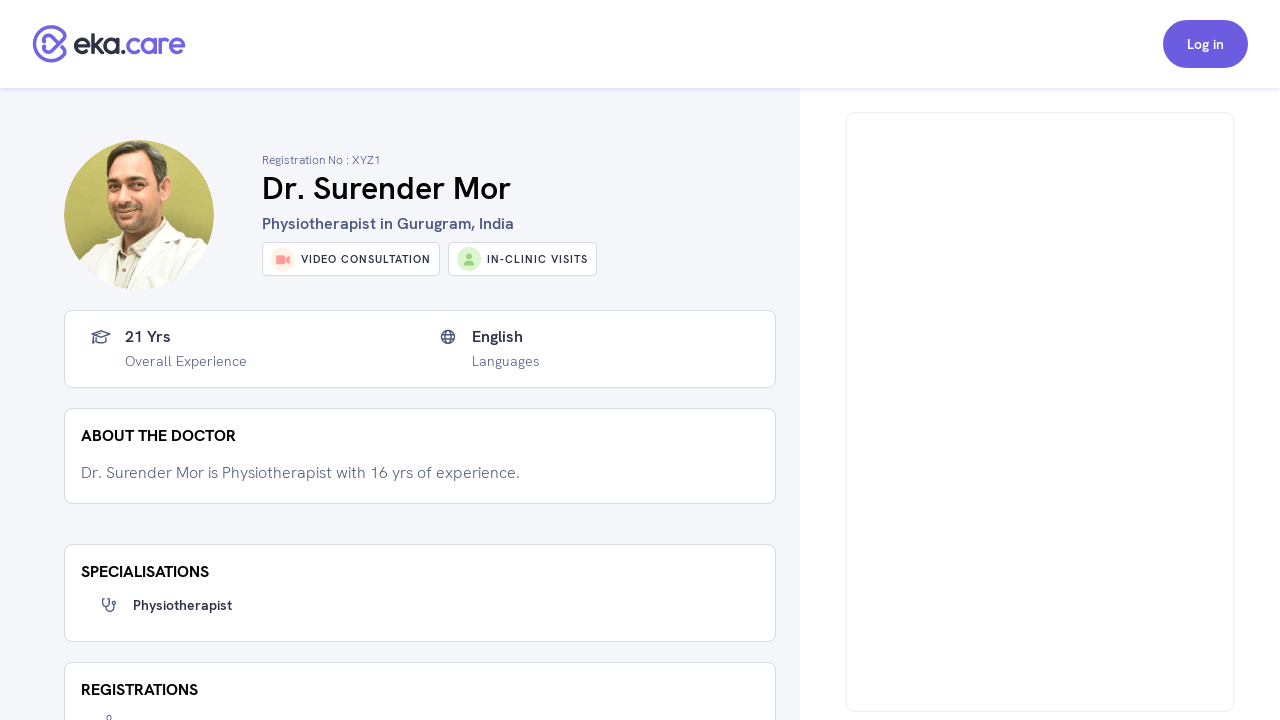

--- FILE ---
content_type: text/html; charset=utf-8
request_url: https://www.eka.care/doctor/dr-surender-mor-physiotherapist-gurugram?utm_source=%2Fclinic%2F%5Bclinicslug%5D&utm_medium=eka-web&utm_campaign=web-navigation
body_size: 25097
content:
<!DOCTYPE html><html lang="en"><head><meta charSet="utf-8"/><meta name="viewport" content="user-scalable=no, initial-scale=1, maximum-scale=1, minimum-scale=1, width=device-width"/><meta http-equiv="language" content="en"/><link rel="preconnect" href="https://www.googletagmanager.com/"/><link rel="dns-prefetch" href="https://www.googletagmanager.com/"/><link rel="dns-prefetch" href="https://parchi.eka.care"/><link rel="dns-prefetch" href="https://tryst.eka.care"/><link rel="dns-prefetch" href="https://auth.eka.care"/><meta name="application-name" content="Eka Care"/><meta name="apple-mobile-web-app-capable" content="yes"/><meta name="apple-mobile-web-app-status-bar-style" content="default"/><meta name="apple-mobile-web-app-title" content="Eka Care"/><meta name="mobile-web-app-capable" content="yes"/><meta name="theme-color" content="#7265e3"/><link rel="apple-touch-icon" href="/app-icon/touch-icon-iphone.png"/><link rel="apple-touch-icon" sizes="152x152" href="/app-icon/touch-icon-ipad.png"/><link rel="apple-touch-icon" sizes="180x180" href="/app-icon/touch-icon-iphone-retina.png"/><link rel="apple-touch-icon" sizes="167x167" href="/app-icon/apple-touch-icon167x167.png"/><link rel="icon" type="image/png" sizes="32x32" href="/app-icon/favicon-32x32.png"/><link rel="icon" type="image/png" sizes="16x16" href="/app-icon/favicon-16x16.png"/><link rel="manifest" href="/manifest.json"/><link rel="mask-icon" href="/app-icon/safari-pinned-tab.svg" color="#ffffff"/><link rel="shortcut icon" href="/favicon.ico"/><script type="application/ld+json">[{"@context":"https://schema.org/","@type":"Physician","name":"Dr. Surender Mor","url":"https://www.eka.care/doctor/dr-surender-mor-physiotherapist-gurugram","description":"Dr. Surender Mor is Physiotherapist with 16 yrs of experience.","medicalSpecialty":["Physiotherapist"],"address":{"@type":"PostalAddress","streetAddress":"Gurgaon","addressRegion":"gurugram, haryana"},"memberOf":[{"@type":"MedicalClinic","name":"Miracles Mediclinic","url":"https://www.eka.care/clinic/miraclesmediclinic","currenciesAccepted":"INR","paymentAccepted":"Cash, Credit/Debit Cards, UPI","address":{"@type":"PostalAddress","streetAddress":"Gurgaon","addressRegion":"India"},"image":"https://m-prod-doctoronboarding.s3.amazonaws.com/69e8cf24-ae53-4e6e-9f85-1f911e39c94e.png","geo":{"@type":"GeoCoordinates","latitude":"28.4594965","longitude":"77.0266383"},"hasMap":{"@type":"Map","url":"https://maps.google.com/maps?q=28.4594965,77.0266383"},"amenityFeature":[{"@type":"LocationFeatureSpecification","name":"wheelchair accessible elevator"},{"@type":"LocationFeatureSpecification","name":"wheelchair accessible entrance"},{"@type":"LocationFeatureSpecification","name":"wheelchair accessible restroom"}]},{"@type":"MedicalClinic","name":"Saksham healthcare","url":"https://www.eka.care/clinic/miracles-mediclinic-sec-56-gurugram","currenciesAccepted":"INR","paymentAccepted":"Cash, Credit/Debit Cards, UPI","address":{"@type":"PostalAddress","streetAddress":"Sector 83, Iris avenue","addressRegion":"India"},"image":"https://m-prod-doctoronboarding.s3.amazonaws.com/e6ef169e-b55f-47d4-83a4-4e7b8fcf43ad.png","geo":{"@type":"GeoCoordinates","latitude":"28.39800515","longitude":"76.96540963"},"hasMap":{"@type":"Map","url":"https://maps.google.com/maps?q=28.39800515,76.96540963"},"amenityFeature":[{"@type":"LocationFeatureSpecification","name":"wheelchair accessible elevator"},{"@type":"LocationFeatureSpecification","name":"wheelchair accessible entrance"},{"@type":"LocationFeatureSpecification","name":"wheelchair accessible restroom"},{"@type":"LocationFeatureSpecification","name":"wheelchair accessible seating"},{"@type":"LocationFeatureSpecification","name":"gender neutral restroom"},{"@type":"LocationFeatureSpecification","name":"restroom"}]}],"photo":{"@type":"CreativeWork","url":"https://doctoronboarding.eka.care/92839836-1419-457c-8f15-815f26421835.png"},"image":"https://doctoronboarding.eka.care/92839836-1419-457c-8f15-815f26421835.png","openingHours":["1 11:30 - 12:30, 16:30 - 17:30","2 11:30 - 12:30, 16:30 - 17:30","3 11:30 - 12:30, 16:30 - 17:30","4 11:30 - 12:30, 16:30 - 17:30","5 11:30 - 12:30, 16:30 - 17:30","6 11:30 - 12:30, 16:30 - 17:30"],"openingHoursSpecification":[{"@type":"OpeningHoursSpecification","closes":"12:30","dayOfWeek":"http://schema.org/Monday","opens":"11:30"},{"@type":"OpeningHoursSpecification","closes":"17:30","dayOfWeek":"http://schema.org/Monday","opens":"16:30"},{"@type":"OpeningHoursSpecification","closes":"12:30","dayOfWeek":"http://schema.org/Tuesday","opens":"11:30"},{"@type":"OpeningHoursSpecification","closes":"17:30","dayOfWeek":"http://schema.org/Tuesday","opens":"16:30"},{"@type":"OpeningHoursSpecification","closes":"12:30","dayOfWeek":"http://schema.org/Wednesday","opens":"11:30"},{"@type":"OpeningHoursSpecification","closes":"17:30","dayOfWeek":"http://schema.org/Wednesday","opens":"16:30"},{"@type":"OpeningHoursSpecification","closes":"12:30","dayOfWeek":"http://schema.org/Thursday","opens":"11:30"},{"@type":"OpeningHoursSpecification","closes":"17:30","dayOfWeek":"http://schema.org/Thursday","opens":"16:30"},{"@type":"OpeningHoursSpecification","closes":"12:30","dayOfWeek":"http://schema.org/Friday","opens":"11:30"},{"@type":"OpeningHoursSpecification","closes":"17:30","dayOfWeek":"http://schema.org/Friday","opens":"16:30"},{"@type":"OpeningHoursSpecification","closes":"12:30","dayOfWeek":"http://schema.org/Saturday","opens":"11:30"},{"@type":"OpeningHoursSpecification","closes":"17:30","dayOfWeek":"http://schema.org/Saturday","opens":"16:30"}],"makesOffer":{},"reviews":null,"award":[],"knowsLanguage":[],"hasCredential":{"@type":"DefinedTerm","termCode":"XYZ1","name":"indian medical council"},"founder":{"@type":"Person","name":"Dr. Surender Mor","hasOccupation":[],"alumniOf":[{"@type":"EducationalOrganization","name":"","department":{"@type":"Organization","name":"BPT"}}],"memberOf":[]},"availableService":{"@type":"MedicalProcedure","name":["Physiotherapist"]},"sameAs":[]},{"@context":"https://schema.org/","@type":"ImageObject","contentUrl":"https://doctoronboarding.eka.care/92839836-1419-457c-8f15-815f26421835.png"},{"@context":"https://schema.org","@type":"FAQPage","mainEntity":[{"@type":"Question","name":"Which area does Dr. Surender Mor practice?","acceptedAnswer":{"@type":"Answer","text":"Dr. Surender Mor is a Physiotherapist practicing in Gurugram."}},{"@type":"Question","name":"What is Dr. Surender Mor education qualification?","acceptedAnswer":{"@type":"Answer","text":"Dr. Surender Mor is a Physiotherapist by training and has completed his BPT."}},{"@type":"Question","name":"What is the address of Dr. Surender Mor's clinic?","acceptedAnswer":{"@type":"Answer","text":"Dr. Surender Mor currently practices at Miracles Mediclinic which is located at: Gurgaon, Gurugram"}},{"@type":"Question","name":"How many years of experince Dr. Surender Mor have?","acceptedAnswer":{"@type":"Answer","text":"Dr. Surender Mor has over 21 years of clinical experience."}},{"@type":"Question","name":"How to book Dr. Surender Mor Physiotherapist appointment?","acceptedAnswer":{"@type":"Answer","text":"To book an appointment with Dr. Surender Mor, you can book an online appointment with <a class=\"cursor-pointer underline\" href=https://www.eka.care/doctor/dr-surender-mor-physiotherapist-gurugram>Eka Care</a> or visit his clinic offline at: Gurgaon, Gurugram"}},{"@type":"Question","name":"Can I book Dr. Surender Mor for online counsultation?","acceptedAnswer":{"@type":"Answer","text":"Yes, you can book an online consultation with Dr. Surender Mor. You can either book it through eka care website and your appointment will be confirmed by the doctor instantly."}},{"@type":"Question","name":"What is the counsultion fees for Dr. Surender Mor?","acceptedAnswer":{"@type":"Answer","text":"The consultation fee for Dr. Surender Mor may vary depending on the type of consultation. It is best to contact the clinic post your appointment for the exact charges."}},{"@type":"Question","name":"What are the consultation timings of Dr. Surender Mor for an appointment?","acceptedAnswer":{"@type":"Answer","text":"<p>The consultation timings for Dr. Surender Mor may vary depending on the location and type of consultation. You can check his availability on his appointment calendar for booking a slot.</p><p> His general consultation hours are:</p><div class=\"w-full space-y-10 pt-10\">\n      <div class=\"flex flex-col w-full\">\n        <div class=\"font-700 text-16 leading-24 text-text-primary w-90 pb-5\">\n          Mon - Sat\n        </div>\n        <div class=\"flex flex-col\">\n          <div class=\"text-text-secondary\">11:30 AM - 12:30 PM</div><div class=\"text-text-secondary\">04:30 PM - 05:30 PM</div>\n        </div>\n      </div>\n      </div>"}}]}]</script><meta name="robots" content="follow, index, max-snippet:-1, max-video-preview:-1, max-image-preview:large"/><script>window.ekaconfig = {"bid":"b-162261774529766","oid":"162261774529766","containerID":"#eka-appointment-widget-container"};</script><meta property="og:description" content="Book Physiotherapist Appointment Online. Dr. Surender Mor is a Physiotherapist 
        serving patients of gurugram haryana and Near by areas. "/><meta property="twitter:description" content="Book Physiotherapist Appointment Online. Dr. Surender Mor is a Physiotherapist 
        serving patients of gurugram haryana and Near by areas. "/><title>Dr. Surender Mor - Physiotherapist in gurugram haryana, gurugram | Book Appointment</title><meta name="description" content="Book Physiotherapist Appointment Online. Dr. Surender Mor is a Physiotherapist 
        serving patients of gurugram haryana and Near by areas. "/><meta property="og:description" content="Book Physiotherapist Appointment Online. Dr. Surender Mor is a Physiotherapist 
        serving patients of gurugram haryana and Near by areas. "/><meta property="og:url" content="https://www.eka.care/doctor/dr-surender-mor-physiotherapist-gurugram"/><meta property="og:title" content="Dr. Surender Mor - Physiotherapist in gurugram haryana, gurugram | Book Appointment"/><meta property="og:type" content="website"/><meta property="og:image" content="https://doctoronboarding.eka.care/92839836-1419-457c-8f15-815f26421835.png"/><meta property="twitter:description" content="Book Physiotherapist Appointment Online. Dr. Surender Mor is a Physiotherapist 
        serving patients of gurugram haryana and Near by areas. "/><link rel="canonical" href="https://www.eka.care/doctor/dr-surender-mor-physiotherapist-gurugram"/><meta name="next-head-count" content="37"/><link rel="preconnect" href="https://fonts.googleapis.com"/><link rel="preconnect" href="https://fonts.gstatic.com" crossorigin="true"/><link rel="preconnect" href="https://fonts.gstatic.com" crossorigin /><link rel="preload" href="/_next/static/css/5b2d6f7f05cbacd8.css" as="style"/><link rel="stylesheet" href="/_next/static/css/5b2d6f7f05cbacd8.css" data-n-g=""/><noscript data-n-css=""></noscript><script defer="" nomodule="" src="/_next/static/chunks/polyfills-c67a75d1b6f99dc8.js"></script><script defer="" src="/_next/static/chunks/4433.ca1bcf962c4dab6c.js"></script><script src="/_next/static/chunks/webpack-874d3d826b6f6bd2.js" defer=""></script><script src="/_next/static/chunks/framework-06a5c7f945c292f9.js" defer=""></script><script src="/_next/static/chunks/main-b5788aed2f25a10f.js" defer=""></script><script src="/_next/static/chunks/pages/_app-1fa3062126364c7c.js" defer=""></script><script src="/_next/static/chunks/a29ae703-ccfb392c4ff75d07.js" defer=""></script><script src="/_next/static/chunks/6577-bf29b943db475f4e.js" defer=""></script><script src="/_next/static/chunks/9097-6f9f071b535e1cc6.js" defer=""></script><script src="/_next/static/chunks/2059-757ac5252894f083.js" defer=""></script><script src="/_next/static/chunks/6515-8c89d3dea5cb657f.js" defer=""></script><script src="/_next/static/chunks/4418-d54f57a15ea8121d.js" defer=""></script><script src="/_next/static/chunks/4150-b2b81d6496b2189b.js" defer=""></script><script src="/_next/static/chunks/9476-92b7b953101112a4.js" defer=""></script><script src="/_next/static/chunks/1207-b9fb0627f9458c76.js" defer=""></script><script src="/_next/static/chunks/2030-3895cd0774a6876e.js" defer=""></script><script src="/_next/static/chunks/5855-fbda051654d4b65d.js" defer=""></script><script src="/_next/static/chunks/1241-e501cb78bffd6049.js" defer=""></script><script src="/_next/static/chunks/8670-5e7effc942cbcbcc.js" defer=""></script><script src="/_next/static/chunks/9017-d8ecd41675933a49.js" defer=""></script><script src="/_next/static/chunks/8936-18c66765e2ac2d35.js" defer=""></script><script src="/_next/static/chunks/pages/doctor/%5Bslug%5D-d77497218f0037f2.js" defer=""></script><script src="/_next/static/jUKU_Y1R1XhkHAg2IseZj/_buildManifest.js" defer=""></script><script src="/_next/static/jUKU_Y1R1XhkHAg2IseZj/_ssgManifest.js" defer=""></script><style id="__jsx-4090345826">@font-face{font-family:hkgrotesk;font-display:swap;src:url('/font/WEB/HKGrotesk-Thin.woff') format('truetype');font-weight:100;}@font-face{font-family:hkgrotesk;font-display:swap;src:url('/font/WEB/HKGrotesk-ExtraLight.woff') format('truetype');font-weight:200;}@font-face{font-family:hkgrotesk;font-display:swap;src:url('/font/WEB/HKGrotesk-Light.woff') format('truetype');font-weight:300;}@font-face{font-family:hkgrotesk;font-display:swap;src:url('/font/WEB/HKGrotesk-Regular.woff') format('truetype');font-weight:400;}@font-face{font-family:hkgrotesk;font-display:swap;src:url('/font/WEB/HKGrotesk-Medium.woff') format('truetype');font-weight:500;}@font-face{font-family:hkgrotesk;font-display:swap;src:url('/font/WEB/HKGrotesk-SemiBold.woff') format('truetype');font-weight:600;}@font-face{font-family:hkgrotesk;font-display:swap;src:url('/font/WEB/HKGrotesk-Bold.woff') format('truetype');font-weight:700;}@font-face{font-family:hkgrotesk;font-display:swap;src:url('/font/WEB/HKGrotesk-ExtraBold.woff') format('truetype');font-weight:800;}@font-face{font-family:hkgrotesk;font-display:swap;src:url('/font/WEB/HKGrotesk-Black.woff') format('truetype');font-weight:900;}</style><style data-href="https://fonts.googleapis.com/css2?family=Inter:wght@300;400;500;600;700;800&family=Raleway:wght@700;800&display=swap">@font-face{font-family:'Inter';font-style:normal;font-weight:300;font-display:swap;src:url(https://fonts.gstatic.com/l/font?kit=UcCO3FwrK3iLTeHuS_nVMrMxCp50SjIw2boKoduKmMEVuOKfMZs&skey=c491285d6722e4fa&v=v20) format('woff')}@font-face{font-family:'Inter';font-style:normal;font-weight:400;font-display:swap;src:url(https://fonts.gstatic.com/l/font?kit=UcCO3FwrK3iLTeHuS_nVMrMxCp50SjIw2boKoduKmMEVuLyfMZs&skey=c491285d6722e4fa&v=v20) format('woff')}@font-face{font-family:'Inter';font-style:normal;font-weight:500;font-display:swap;src:url(https://fonts.gstatic.com/l/font?kit=UcCO3FwrK3iLTeHuS_nVMrMxCp50SjIw2boKoduKmMEVuI6fMZs&skey=c491285d6722e4fa&v=v20) format('woff')}@font-face{font-family:'Inter';font-style:normal;font-weight:600;font-display:swap;src:url(https://fonts.gstatic.com/l/font?kit=UcCO3FwrK3iLTeHuS_nVMrMxCp50SjIw2boKoduKmMEVuGKYMZs&skey=c491285d6722e4fa&v=v20) format('woff')}@font-face{font-family:'Inter';font-style:normal;font-weight:700;font-display:swap;src:url(https://fonts.gstatic.com/l/font?kit=UcCO3FwrK3iLTeHuS_nVMrMxCp50SjIw2boKoduKmMEVuFuYMZs&skey=c491285d6722e4fa&v=v20) format('woff')}@font-face{font-family:'Inter';font-style:normal;font-weight:800;font-display:swap;src:url(https://fonts.gstatic.com/l/font?kit=UcCO3FwrK3iLTeHuS_nVMrMxCp50SjIw2boKoduKmMEVuDyYMZs&skey=c491285d6722e4fa&v=v20) format('woff')}@font-face{font-family:'Raleway';font-style:normal;font-weight:700;font-display:swap;src:url(https://fonts.gstatic.com/l/font?kit=1Ptxg8zYS_SKggPN4iEgvnHyvveLxVs9pYCM&skey=30a27f2564731c64&v=v37) format('woff')}@font-face{font-family:'Raleway';font-style:normal;font-weight:800;font-display:swap;src:url(https://fonts.gstatic.com/l/font?kit=1Ptxg8zYS_SKggPN4iEgvnHyvveLxVtapYCM&skey=30a27f2564731c64&v=v37) format('woff')}@font-face{font-family:'Inter';font-style:normal;font-weight:300;font-display:swap;src:url(https://fonts.gstatic.com/s/inter/v20/UcC73FwrK3iLTeHuS_nVMrMxCp50SjIa2JL7W0Q5n-wU.woff2) format('woff2');unicode-range:U+0460-052F,U+1C80-1C8A,U+20B4,U+2DE0-2DFF,U+A640-A69F,U+FE2E-FE2F}@font-face{font-family:'Inter';font-style:normal;font-weight:300;font-display:swap;src:url(https://fonts.gstatic.com/s/inter/v20/UcC73FwrK3iLTeHuS_nVMrMxCp50SjIa0ZL7W0Q5n-wU.woff2) format('woff2');unicode-range:U+0301,U+0400-045F,U+0490-0491,U+04B0-04B1,U+2116}@font-face{font-family:'Inter';font-style:normal;font-weight:300;font-display:swap;src:url(https://fonts.gstatic.com/s/inter/v20/UcC73FwrK3iLTeHuS_nVMrMxCp50SjIa2ZL7W0Q5n-wU.woff2) format('woff2');unicode-range:U+1F00-1FFF}@font-face{font-family:'Inter';font-style:normal;font-weight:300;font-display:swap;src:url(https://fonts.gstatic.com/s/inter/v20/UcC73FwrK3iLTeHuS_nVMrMxCp50SjIa1pL7W0Q5n-wU.woff2) format('woff2');unicode-range:U+0370-0377,U+037A-037F,U+0384-038A,U+038C,U+038E-03A1,U+03A3-03FF}@font-face{font-family:'Inter';font-style:normal;font-weight:300;font-display:swap;src:url(https://fonts.gstatic.com/s/inter/v20/UcC73FwrK3iLTeHuS_nVMrMxCp50SjIa2pL7W0Q5n-wU.woff2) format('woff2');unicode-range:U+0102-0103,U+0110-0111,U+0128-0129,U+0168-0169,U+01A0-01A1,U+01AF-01B0,U+0300-0301,U+0303-0304,U+0308-0309,U+0323,U+0329,U+1EA0-1EF9,U+20AB}@font-face{font-family:'Inter';font-style:normal;font-weight:300;font-display:swap;src:url(https://fonts.gstatic.com/s/inter/v20/UcC73FwrK3iLTeHuS_nVMrMxCp50SjIa25L7W0Q5n-wU.woff2) format('woff2');unicode-range:U+0100-02BA,U+02BD-02C5,U+02C7-02CC,U+02CE-02D7,U+02DD-02FF,U+0304,U+0308,U+0329,U+1D00-1DBF,U+1E00-1E9F,U+1EF2-1EFF,U+2020,U+20A0-20AB,U+20AD-20C0,U+2113,U+2C60-2C7F,U+A720-A7FF}@font-face{font-family:'Inter';font-style:normal;font-weight:300;font-display:swap;src:url(https://fonts.gstatic.com/s/inter/v20/UcC73FwrK3iLTeHuS_nVMrMxCp50SjIa1ZL7W0Q5nw.woff2) format('woff2');unicode-range:U+0000-00FF,U+0131,U+0152-0153,U+02BB-02BC,U+02C6,U+02DA,U+02DC,U+0304,U+0308,U+0329,U+2000-206F,U+20AC,U+2122,U+2191,U+2193,U+2212,U+2215,U+FEFF,U+FFFD}@font-face{font-family:'Inter';font-style:normal;font-weight:400;font-display:swap;src:url(https://fonts.gstatic.com/s/inter/v20/UcC73FwrK3iLTeHuS_nVMrMxCp50SjIa2JL7W0Q5n-wU.woff2) format('woff2');unicode-range:U+0460-052F,U+1C80-1C8A,U+20B4,U+2DE0-2DFF,U+A640-A69F,U+FE2E-FE2F}@font-face{font-family:'Inter';font-style:normal;font-weight:400;font-display:swap;src:url(https://fonts.gstatic.com/s/inter/v20/UcC73FwrK3iLTeHuS_nVMrMxCp50SjIa0ZL7W0Q5n-wU.woff2) format('woff2');unicode-range:U+0301,U+0400-045F,U+0490-0491,U+04B0-04B1,U+2116}@font-face{font-family:'Inter';font-style:normal;font-weight:400;font-display:swap;src:url(https://fonts.gstatic.com/s/inter/v20/UcC73FwrK3iLTeHuS_nVMrMxCp50SjIa2ZL7W0Q5n-wU.woff2) format('woff2');unicode-range:U+1F00-1FFF}@font-face{font-family:'Inter';font-style:normal;font-weight:400;font-display:swap;src:url(https://fonts.gstatic.com/s/inter/v20/UcC73FwrK3iLTeHuS_nVMrMxCp50SjIa1pL7W0Q5n-wU.woff2) format('woff2');unicode-range:U+0370-0377,U+037A-037F,U+0384-038A,U+038C,U+038E-03A1,U+03A3-03FF}@font-face{font-family:'Inter';font-style:normal;font-weight:400;font-display:swap;src:url(https://fonts.gstatic.com/s/inter/v20/UcC73FwrK3iLTeHuS_nVMrMxCp50SjIa2pL7W0Q5n-wU.woff2) format('woff2');unicode-range:U+0102-0103,U+0110-0111,U+0128-0129,U+0168-0169,U+01A0-01A1,U+01AF-01B0,U+0300-0301,U+0303-0304,U+0308-0309,U+0323,U+0329,U+1EA0-1EF9,U+20AB}@font-face{font-family:'Inter';font-style:normal;font-weight:400;font-display:swap;src:url(https://fonts.gstatic.com/s/inter/v20/UcC73FwrK3iLTeHuS_nVMrMxCp50SjIa25L7W0Q5n-wU.woff2) format('woff2');unicode-range:U+0100-02BA,U+02BD-02C5,U+02C7-02CC,U+02CE-02D7,U+02DD-02FF,U+0304,U+0308,U+0329,U+1D00-1DBF,U+1E00-1E9F,U+1EF2-1EFF,U+2020,U+20A0-20AB,U+20AD-20C0,U+2113,U+2C60-2C7F,U+A720-A7FF}@font-face{font-family:'Inter';font-style:normal;font-weight:400;font-display:swap;src:url(https://fonts.gstatic.com/s/inter/v20/UcC73FwrK3iLTeHuS_nVMrMxCp50SjIa1ZL7W0Q5nw.woff2) format('woff2');unicode-range:U+0000-00FF,U+0131,U+0152-0153,U+02BB-02BC,U+02C6,U+02DA,U+02DC,U+0304,U+0308,U+0329,U+2000-206F,U+20AC,U+2122,U+2191,U+2193,U+2212,U+2215,U+FEFF,U+FFFD}@font-face{font-family:'Inter';font-style:normal;font-weight:500;font-display:swap;src:url(https://fonts.gstatic.com/s/inter/v20/UcC73FwrK3iLTeHuS_nVMrMxCp50SjIa2JL7W0Q5n-wU.woff2) format('woff2');unicode-range:U+0460-052F,U+1C80-1C8A,U+20B4,U+2DE0-2DFF,U+A640-A69F,U+FE2E-FE2F}@font-face{font-family:'Inter';font-style:normal;font-weight:500;font-display:swap;src:url(https://fonts.gstatic.com/s/inter/v20/UcC73FwrK3iLTeHuS_nVMrMxCp50SjIa0ZL7W0Q5n-wU.woff2) format('woff2');unicode-range:U+0301,U+0400-045F,U+0490-0491,U+04B0-04B1,U+2116}@font-face{font-family:'Inter';font-style:normal;font-weight:500;font-display:swap;src:url(https://fonts.gstatic.com/s/inter/v20/UcC73FwrK3iLTeHuS_nVMrMxCp50SjIa2ZL7W0Q5n-wU.woff2) format('woff2');unicode-range:U+1F00-1FFF}@font-face{font-family:'Inter';font-style:normal;font-weight:500;font-display:swap;src:url(https://fonts.gstatic.com/s/inter/v20/UcC73FwrK3iLTeHuS_nVMrMxCp50SjIa1pL7W0Q5n-wU.woff2) format('woff2');unicode-range:U+0370-0377,U+037A-037F,U+0384-038A,U+038C,U+038E-03A1,U+03A3-03FF}@font-face{font-family:'Inter';font-style:normal;font-weight:500;font-display:swap;src:url(https://fonts.gstatic.com/s/inter/v20/UcC73FwrK3iLTeHuS_nVMrMxCp50SjIa2pL7W0Q5n-wU.woff2) format('woff2');unicode-range:U+0102-0103,U+0110-0111,U+0128-0129,U+0168-0169,U+01A0-01A1,U+01AF-01B0,U+0300-0301,U+0303-0304,U+0308-0309,U+0323,U+0329,U+1EA0-1EF9,U+20AB}@font-face{font-family:'Inter';font-style:normal;font-weight:500;font-display:swap;src:url(https://fonts.gstatic.com/s/inter/v20/UcC73FwrK3iLTeHuS_nVMrMxCp50SjIa25L7W0Q5n-wU.woff2) format('woff2');unicode-range:U+0100-02BA,U+02BD-02C5,U+02C7-02CC,U+02CE-02D7,U+02DD-02FF,U+0304,U+0308,U+0329,U+1D00-1DBF,U+1E00-1E9F,U+1EF2-1EFF,U+2020,U+20A0-20AB,U+20AD-20C0,U+2113,U+2C60-2C7F,U+A720-A7FF}@font-face{font-family:'Inter';font-style:normal;font-weight:500;font-display:swap;src:url(https://fonts.gstatic.com/s/inter/v20/UcC73FwrK3iLTeHuS_nVMrMxCp50SjIa1ZL7W0Q5nw.woff2) format('woff2');unicode-range:U+0000-00FF,U+0131,U+0152-0153,U+02BB-02BC,U+02C6,U+02DA,U+02DC,U+0304,U+0308,U+0329,U+2000-206F,U+20AC,U+2122,U+2191,U+2193,U+2212,U+2215,U+FEFF,U+FFFD}@font-face{font-family:'Inter';font-style:normal;font-weight:600;font-display:swap;src:url(https://fonts.gstatic.com/s/inter/v20/UcC73FwrK3iLTeHuS_nVMrMxCp50SjIa2JL7W0Q5n-wU.woff2) format('woff2');unicode-range:U+0460-052F,U+1C80-1C8A,U+20B4,U+2DE0-2DFF,U+A640-A69F,U+FE2E-FE2F}@font-face{font-family:'Inter';font-style:normal;font-weight:600;font-display:swap;src:url(https://fonts.gstatic.com/s/inter/v20/UcC73FwrK3iLTeHuS_nVMrMxCp50SjIa0ZL7W0Q5n-wU.woff2) format('woff2');unicode-range:U+0301,U+0400-045F,U+0490-0491,U+04B0-04B1,U+2116}@font-face{font-family:'Inter';font-style:normal;font-weight:600;font-display:swap;src:url(https://fonts.gstatic.com/s/inter/v20/UcC73FwrK3iLTeHuS_nVMrMxCp50SjIa2ZL7W0Q5n-wU.woff2) format('woff2');unicode-range:U+1F00-1FFF}@font-face{font-family:'Inter';font-style:normal;font-weight:600;font-display:swap;src:url(https://fonts.gstatic.com/s/inter/v20/UcC73FwrK3iLTeHuS_nVMrMxCp50SjIa1pL7W0Q5n-wU.woff2) format('woff2');unicode-range:U+0370-0377,U+037A-037F,U+0384-038A,U+038C,U+038E-03A1,U+03A3-03FF}@font-face{font-family:'Inter';font-style:normal;font-weight:600;font-display:swap;src:url(https://fonts.gstatic.com/s/inter/v20/UcC73FwrK3iLTeHuS_nVMrMxCp50SjIa2pL7W0Q5n-wU.woff2) format('woff2');unicode-range:U+0102-0103,U+0110-0111,U+0128-0129,U+0168-0169,U+01A0-01A1,U+01AF-01B0,U+0300-0301,U+0303-0304,U+0308-0309,U+0323,U+0329,U+1EA0-1EF9,U+20AB}@font-face{font-family:'Inter';font-style:normal;font-weight:600;font-display:swap;src:url(https://fonts.gstatic.com/s/inter/v20/UcC73FwrK3iLTeHuS_nVMrMxCp50SjIa25L7W0Q5n-wU.woff2) format('woff2');unicode-range:U+0100-02BA,U+02BD-02C5,U+02C7-02CC,U+02CE-02D7,U+02DD-02FF,U+0304,U+0308,U+0329,U+1D00-1DBF,U+1E00-1E9F,U+1EF2-1EFF,U+2020,U+20A0-20AB,U+20AD-20C0,U+2113,U+2C60-2C7F,U+A720-A7FF}@font-face{font-family:'Inter';font-style:normal;font-weight:600;font-display:swap;src:url(https://fonts.gstatic.com/s/inter/v20/UcC73FwrK3iLTeHuS_nVMrMxCp50SjIa1ZL7W0Q5nw.woff2) format('woff2');unicode-range:U+0000-00FF,U+0131,U+0152-0153,U+02BB-02BC,U+02C6,U+02DA,U+02DC,U+0304,U+0308,U+0329,U+2000-206F,U+20AC,U+2122,U+2191,U+2193,U+2212,U+2215,U+FEFF,U+FFFD}@font-face{font-family:'Inter';font-style:normal;font-weight:700;font-display:swap;src:url(https://fonts.gstatic.com/s/inter/v20/UcC73FwrK3iLTeHuS_nVMrMxCp50SjIa2JL7W0Q5n-wU.woff2) format('woff2');unicode-range:U+0460-052F,U+1C80-1C8A,U+20B4,U+2DE0-2DFF,U+A640-A69F,U+FE2E-FE2F}@font-face{font-family:'Inter';font-style:normal;font-weight:700;font-display:swap;src:url(https://fonts.gstatic.com/s/inter/v20/UcC73FwrK3iLTeHuS_nVMrMxCp50SjIa0ZL7W0Q5n-wU.woff2) format('woff2');unicode-range:U+0301,U+0400-045F,U+0490-0491,U+04B0-04B1,U+2116}@font-face{font-family:'Inter';font-style:normal;font-weight:700;font-display:swap;src:url(https://fonts.gstatic.com/s/inter/v20/UcC73FwrK3iLTeHuS_nVMrMxCp50SjIa2ZL7W0Q5n-wU.woff2) format('woff2');unicode-range:U+1F00-1FFF}@font-face{font-family:'Inter';font-style:normal;font-weight:700;font-display:swap;src:url(https://fonts.gstatic.com/s/inter/v20/UcC73FwrK3iLTeHuS_nVMrMxCp50SjIa1pL7W0Q5n-wU.woff2) format('woff2');unicode-range:U+0370-0377,U+037A-037F,U+0384-038A,U+038C,U+038E-03A1,U+03A3-03FF}@font-face{font-family:'Inter';font-style:normal;font-weight:700;font-display:swap;src:url(https://fonts.gstatic.com/s/inter/v20/UcC73FwrK3iLTeHuS_nVMrMxCp50SjIa2pL7W0Q5n-wU.woff2) format('woff2');unicode-range:U+0102-0103,U+0110-0111,U+0128-0129,U+0168-0169,U+01A0-01A1,U+01AF-01B0,U+0300-0301,U+0303-0304,U+0308-0309,U+0323,U+0329,U+1EA0-1EF9,U+20AB}@font-face{font-family:'Inter';font-style:normal;font-weight:700;font-display:swap;src:url(https://fonts.gstatic.com/s/inter/v20/UcC73FwrK3iLTeHuS_nVMrMxCp50SjIa25L7W0Q5n-wU.woff2) format('woff2');unicode-range:U+0100-02BA,U+02BD-02C5,U+02C7-02CC,U+02CE-02D7,U+02DD-02FF,U+0304,U+0308,U+0329,U+1D00-1DBF,U+1E00-1E9F,U+1EF2-1EFF,U+2020,U+20A0-20AB,U+20AD-20C0,U+2113,U+2C60-2C7F,U+A720-A7FF}@font-face{font-family:'Inter';font-style:normal;font-weight:700;font-display:swap;src:url(https://fonts.gstatic.com/s/inter/v20/UcC73FwrK3iLTeHuS_nVMrMxCp50SjIa1ZL7W0Q5nw.woff2) format('woff2');unicode-range:U+0000-00FF,U+0131,U+0152-0153,U+02BB-02BC,U+02C6,U+02DA,U+02DC,U+0304,U+0308,U+0329,U+2000-206F,U+20AC,U+2122,U+2191,U+2193,U+2212,U+2215,U+FEFF,U+FFFD}@font-face{font-family:'Inter';font-style:normal;font-weight:800;font-display:swap;src:url(https://fonts.gstatic.com/s/inter/v20/UcC73FwrK3iLTeHuS_nVMrMxCp50SjIa2JL7W0Q5n-wU.woff2) format('woff2');unicode-range:U+0460-052F,U+1C80-1C8A,U+20B4,U+2DE0-2DFF,U+A640-A69F,U+FE2E-FE2F}@font-face{font-family:'Inter';font-style:normal;font-weight:800;font-display:swap;src:url(https://fonts.gstatic.com/s/inter/v20/UcC73FwrK3iLTeHuS_nVMrMxCp50SjIa0ZL7W0Q5n-wU.woff2) format('woff2');unicode-range:U+0301,U+0400-045F,U+0490-0491,U+04B0-04B1,U+2116}@font-face{font-family:'Inter';font-style:normal;font-weight:800;font-display:swap;src:url(https://fonts.gstatic.com/s/inter/v20/UcC73FwrK3iLTeHuS_nVMrMxCp50SjIa2ZL7W0Q5n-wU.woff2) format('woff2');unicode-range:U+1F00-1FFF}@font-face{font-family:'Inter';font-style:normal;font-weight:800;font-display:swap;src:url(https://fonts.gstatic.com/s/inter/v20/UcC73FwrK3iLTeHuS_nVMrMxCp50SjIa1pL7W0Q5n-wU.woff2) format('woff2');unicode-range:U+0370-0377,U+037A-037F,U+0384-038A,U+038C,U+038E-03A1,U+03A3-03FF}@font-face{font-family:'Inter';font-style:normal;font-weight:800;font-display:swap;src:url(https://fonts.gstatic.com/s/inter/v20/UcC73FwrK3iLTeHuS_nVMrMxCp50SjIa2pL7W0Q5n-wU.woff2) format('woff2');unicode-range:U+0102-0103,U+0110-0111,U+0128-0129,U+0168-0169,U+01A0-01A1,U+01AF-01B0,U+0300-0301,U+0303-0304,U+0308-0309,U+0323,U+0329,U+1EA0-1EF9,U+20AB}@font-face{font-family:'Inter';font-style:normal;font-weight:800;font-display:swap;src:url(https://fonts.gstatic.com/s/inter/v20/UcC73FwrK3iLTeHuS_nVMrMxCp50SjIa25L7W0Q5n-wU.woff2) format('woff2');unicode-range:U+0100-02BA,U+02BD-02C5,U+02C7-02CC,U+02CE-02D7,U+02DD-02FF,U+0304,U+0308,U+0329,U+1D00-1DBF,U+1E00-1E9F,U+1EF2-1EFF,U+2020,U+20A0-20AB,U+20AD-20C0,U+2113,U+2C60-2C7F,U+A720-A7FF}@font-face{font-family:'Inter';font-style:normal;font-weight:800;font-display:swap;src:url(https://fonts.gstatic.com/s/inter/v20/UcC73FwrK3iLTeHuS_nVMrMxCp50SjIa1ZL7W0Q5nw.woff2) format('woff2');unicode-range:U+0000-00FF,U+0131,U+0152-0153,U+02BB-02BC,U+02C6,U+02DA,U+02DC,U+0304,U+0308,U+0329,U+2000-206F,U+20AC,U+2122,U+2191,U+2193,U+2212,U+2215,U+FEFF,U+FFFD}@font-face{font-family:'Raleway';font-style:normal;font-weight:700;font-display:swap;src:url(https://fonts.gstatic.com/s/raleway/v37/1Ptug8zYS_SKggPNyCAIT4ttDfCmxA.woff2) format('woff2');unicode-range:U+0460-052F,U+1C80-1C8A,U+20B4,U+2DE0-2DFF,U+A640-A69F,U+FE2E-FE2F}@font-face{font-family:'Raleway';font-style:normal;font-weight:700;font-display:swap;src:url(https://fonts.gstatic.com/s/raleway/v37/1Ptug8zYS_SKggPNyCkIT4ttDfCmxA.woff2) format('woff2');unicode-range:U+0301,U+0400-045F,U+0490-0491,U+04B0-04B1,U+2116}@font-face{font-family:'Raleway';font-style:normal;font-weight:700;font-display:swap;src:url(https://fonts.gstatic.com/s/raleway/v37/1Ptug8zYS_SKggPNyCIIT4ttDfCmxA.woff2) format('woff2');unicode-range:U+0102-0103,U+0110-0111,U+0128-0129,U+0168-0169,U+01A0-01A1,U+01AF-01B0,U+0300-0301,U+0303-0304,U+0308-0309,U+0323,U+0329,U+1EA0-1EF9,U+20AB}@font-face{font-family:'Raleway';font-style:normal;font-weight:700;font-display:swap;src:url(https://fonts.gstatic.com/s/raleway/v37/1Ptug8zYS_SKggPNyCMIT4ttDfCmxA.woff2) format('woff2');unicode-range:U+0100-02BA,U+02BD-02C5,U+02C7-02CC,U+02CE-02D7,U+02DD-02FF,U+0304,U+0308,U+0329,U+1D00-1DBF,U+1E00-1E9F,U+1EF2-1EFF,U+2020,U+20A0-20AB,U+20AD-20C0,U+2113,U+2C60-2C7F,U+A720-A7FF}@font-face{font-family:'Raleway';font-style:normal;font-weight:700;font-display:swap;src:url(https://fonts.gstatic.com/s/raleway/v37/1Ptug8zYS_SKggPNyC0IT4ttDfA.woff2) format('woff2');unicode-range:U+0000-00FF,U+0131,U+0152-0153,U+02BB-02BC,U+02C6,U+02DA,U+02DC,U+0304,U+0308,U+0329,U+2000-206F,U+20AC,U+2122,U+2191,U+2193,U+2212,U+2215,U+FEFF,U+FFFD}@font-face{font-family:'Raleway';font-style:normal;font-weight:800;font-display:swap;src:url(https://fonts.gstatic.com/s/raleway/v37/1Ptug8zYS_SKggPNyCAIT4ttDfCmxA.woff2) format('woff2');unicode-range:U+0460-052F,U+1C80-1C8A,U+20B4,U+2DE0-2DFF,U+A640-A69F,U+FE2E-FE2F}@font-face{font-family:'Raleway';font-style:normal;font-weight:800;font-display:swap;src:url(https://fonts.gstatic.com/s/raleway/v37/1Ptug8zYS_SKggPNyCkIT4ttDfCmxA.woff2) format('woff2');unicode-range:U+0301,U+0400-045F,U+0490-0491,U+04B0-04B1,U+2116}@font-face{font-family:'Raleway';font-style:normal;font-weight:800;font-display:swap;src:url(https://fonts.gstatic.com/s/raleway/v37/1Ptug8zYS_SKggPNyCIIT4ttDfCmxA.woff2) format('woff2');unicode-range:U+0102-0103,U+0110-0111,U+0128-0129,U+0168-0169,U+01A0-01A1,U+01AF-01B0,U+0300-0301,U+0303-0304,U+0308-0309,U+0323,U+0329,U+1EA0-1EF9,U+20AB}@font-face{font-family:'Raleway';font-style:normal;font-weight:800;font-display:swap;src:url(https://fonts.gstatic.com/s/raleway/v37/1Ptug8zYS_SKggPNyCMIT4ttDfCmxA.woff2) format('woff2');unicode-range:U+0100-02BA,U+02BD-02C5,U+02C7-02CC,U+02CE-02D7,U+02DD-02FF,U+0304,U+0308,U+0329,U+1D00-1DBF,U+1E00-1E9F,U+1EF2-1EFF,U+2020,U+20A0-20AB,U+20AD-20C0,U+2113,U+2C60-2C7F,U+A720-A7FF}@font-face{font-family:'Raleway';font-style:normal;font-weight:800;font-display:swap;src:url(https://fonts.gstatic.com/s/raleway/v37/1Ptug8zYS_SKggPNyC0IT4ttDfA.woff2) format('woff2');unicode-range:U+0000-00FF,U+0131,U+0152-0153,U+02BB-02BC,U+02C6,U+02DA,U+02DC,U+0304,U+0308,U+0329,U+2000-206F,U+20AC,U+2122,U+2191,U+2193,U+2212,U+2215,U+FEFF,U+FFFD}</style><style data-href="https://fonts.googleapis.com/css2?family=Lato:wght@300;400;600;700;800;900&display=swap">@font-face{font-family:'Lato';font-style:normal;font-weight:300;font-display:swap;src:url(https://fonts.gstatic.com/l/font?kit=S6u9w4BMUTPHh7USeww&skey=91f32e07d083dd3a&v=v25) format('woff')}@font-face{font-family:'Lato';font-style:normal;font-weight:400;font-display:swap;src:url(https://fonts.gstatic.com/l/font?kit=S6uyw4BMUTPHvxo&skey=2d58b92a99e1c086&v=v25) format('woff')}@font-face{font-family:'Lato';font-style:normal;font-weight:700;font-display:swap;src:url(https://fonts.gstatic.com/l/font?kit=S6u9w4BMUTPHh6UVeww&skey=3480a19627739c0d&v=v25) format('woff')}@font-face{font-family:'Lato';font-style:normal;font-weight:900;font-display:swap;src:url(https://fonts.gstatic.com/l/font?kit=S6u9w4BMUTPHh50Xeww&skey=d01acf708cb3b73b&v=v25) format('woff')}@font-face{font-family:'Lato';font-style:normal;font-weight:300;font-display:swap;src:url(https://fonts.gstatic.com/s/lato/v25/S6u9w4BMUTPHh7USSwaPGQ3q5d0N7w.woff2) format('woff2');unicode-range:U+0100-02BA,U+02BD-02C5,U+02C7-02CC,U+02CE-02D7,U+02DD-02FF,U+0304,U+0308,U+0329,U+1D00-1DBF,U+1E00-1E9F,U+1EF2-1EFF,U+2020,U+20A0-20AB,U+20AD-20C0,U+2113,U+2C60-2C7F,U+A720-A7FF}@font-face{font-family:'Lato';font-style:normal;font-weight:300;font-display:swap;src:url(https://fonts.gstatic.com/s/lato/v25/S6u9w4BMUTPHh7USSwiPGQ3q5d0.woff2) format('woff2');unicode-range:U+0000-00FF,U+0131,U+0152-0153,U+02BB-02BC,U+02C6,U+02DA,U+02DC,U+0304,U+0308,U+0329,U+2000-206F,U+20AC,U+2122,U+2191,U+2193,U+2212,U+2215,U+FEFF,U+FFFD}@font-face{font-family:'Lato';font-style:normal;font-weight:400;font-display:swap;src:url(https://fonts.gstatic.com/s/lato/v25/S6uyw4BMUTPHjxAwXiWtFCfQ7A.woff2) format('woff2');unicode-range:U+0100-02BA,U+02BD-02C5,U+02C7-02CC,U+02CE-02D7,U+02DD-02FF,U+0304,U+0308,U+0329,U+1D00-1DBF,U+1E00-1E9F,U+1EF2-1EFF,U+2020,U+20A0-20AB,U+20AD-20C0,U+2113,U+2C60-2C7F,U+A720-A7FF}@font-face{font-family:'Lato';font-style:normal;font-weight:400;font-display:swap;src:url(https://fonts.gstatic.com/s/lato/v25/S6uyw4BMUTPHjx4wXiWtFCc.woff2) format('woff2');unicode-range:U+0000-00FF,U+0131,U+0152-0153,U+02BB-02BC,U+02C6,U+02DA,U+02DC,U+0304,U+0308,U+0329,U+2000-206F,U+20AC,U+2122,U+2191,U+2193,U+2212,U+2215,U+FEFF,U+FFFD}@font-face{font-family:'Lato';font-style:normal;font-weight:700;font-display:swap;src:url(https://fonts.gstatic.com/s/lato/v25/S6u9w4BMUTPHh6UVSwaPGQ3q5d0N7w.woff2) format('woff2');unicode-range:U+0100-02BA,U+02BD-02C5,U+02C7-02CC,U+02CE-02D7,U+02DD-02FF,U+0304,U+0308,U+0329,U+1D00-1DBF,U+1E00-1E9F,U+1EF2-1EFF,U+2020,U+20A0-20AB,U+20AD-20C0,U+2113,U+2C60-2C7F,U+A720-A7FF}@font-face{font-family:'Lato';font-style:normal;font-weight:700;font-display:swap;src:url(https://fonts.gstatic.com/s/lato/v25/S6u9w4BMUTPHh6UVSwiPGQ3q5d0.woff2) format('woff2');unicode-range:U+0000-00FF,U+0131,U+0152-0153,U+02BB-02BC,U+02C6,U+02DA,U+02DC,U+0304,U+0308,U+0329,U+2000-206F,U+20AC,U+2122,U+2191,U+2193,U+2212,U+2215,U+FEFF,U+FFFD}@font-face{font-family:'Lato';font-style:normal;font-weight:900;font-display:swap;src:url(https://fonts.gstatic.com/s/lato/v25/S6u9w4BMUTPHh50XSwaPGQ3q5d0N7w.woff2) format('woff2');unicode-range:U+0100-02BA,U+02BD-02C5,U+02C7-02CC,U+02CE-02D7,U+02DD-02FF,U+0304,U+0308,U+0329,U+1D00-1DBF,U+1E00-1E9F,U+1EF2-1EFF,U+2020,U+20A0-20AB,U+20AD-20C0,U+2113,U+2C60-2C7F,U+A720-A7FF}@font-face{font-family:'Lato';font-style:normal;font-weight:900;font-display:swap;src:url(https://fonts.gstatic.com/s/lato/v25/S6u9w4BMUTPHh50XSwiPGQ3q5d0.woff2) format('woff2');unicode-range:U+0000-00FF,U+0131,U+0152-0153,U+02BB-02BC,U+02C6,U+02DA,U+02DC,U+0304,U+0308,U+0329,U+2000-206F,U+20AC,U+2122,U+2191,U+2193,U+2212,U+2215,U+FEFF,U+FFFD}</style><style data-href="https://fonts.googleapis.com/css2?family=Poppins:wght@300;400;600;700;800;900&display=swap">@font-face{font-family:'Poppins';font-style:normal;font-weight:300;font-display:swap;src:url(https://fonts.gstatic.com/l/font?kit=pxiByp8kv8JHgFVrLDz8V1g&skey=4aabc5055a39e031&v=v24) format('woff')}@font-face{font-family:'Poppins';font-style:normal;font-weight:400;font-display:swap;src:url(https://fonts.gstatic.com/l/font?kit=pxiEyp8kv8JHgFVrFJM&skey=87759fb096548f6d&v=v24) format('woff')}@font-face{font-family:'Poppins';font-style:normal;font-weight:600;font-display:swap;src:url(https://fonts.gstatic.com/l/font?kit=pxiByp8kv8JHgFVrLEj6V1g&skey=ce7ef9d62ca89319&v=v24) format('woff')}@font-face{font-family:'Poppins';font-style:normal;font-weight:700;font-display:swap;src:url(https://fonts.gstatic.com/l/font?kit=pxiByp8kv8JHgFVrLCz7V1g&skey=cea76fe63715a67a&v=v24) format('woff')}@font-face{font-family:'Poppins';font-style:normal;font-weight:800;font-display:swap;src:url(https://fonts.gstatic.com/l/font?kit=pxiByp8kv8JHgFVrLDD4V1g&skey=f01e006f58df81ac&v=v24) format('woff')}@font-face{font-family:'Poppins';font-style:normal;font-weight:900;font-display:swap;src:url(https://fonts.gstatic.com/l/font?kit=pxiByp8kv8JHgFVrLBT5V1g&skey=6c361c40a830b323&v=v24) format('woff')}@font-face{font-family:'Poppins';font-style:normal;font-weight:300;font-display:swap;src:url(https://fonts.gstatic.com/s/poppins/v24/pxiByp8kv8JHgFVrLDz8Z11lFd2JQEl8qw.woff2) format('woff2');unicode-range:U+0900-097F,U+1CD0-1CF9,U+200C-200D,U+20A8,U+20B9,U+20F0,U+25CC,U+A830-A839,U+A8E0-A8FF,U+11B00-11B09}@font-face{font-family:'Poppins';font-style:normal;font-weight:300;font-display:swap;src:url(https://fonts.gstatic.com/s/poppins/v24/pxiByp8kv8JHgFVrLDz8Z1JlFd2JQEl8qw.woff2) format('woff2');unicode-range:U+0100-02BA,U+02BD-02C5,U+02C7-02CC,U+02CE-02D7,U+02DD-02FF,U+0304,U+0308,U+0329,U+1D00-1DBF,U+1E00-1E9F,U+1EF2-1EFF,U+2020,U+20A0-20AB,U+20AD-20C0,U+2113,U+2C60-2C7F,U+A720-A7FF}@font-face{font-family:'Poppins';font-style:normal;font-weight:300;font-display:swap;src:url(https://fonts.gstatic.com/s/poppins/v24/pxiByp8kv8JHgFVrLDz8Z1xlFd2JQEk.woff2) format('woff2');unicode-range:U+0000-00FF,U+0131,U+0152-0153,U+02BB-02BC,U+02C6,U+02DA,U+02DC,U+0304,U+0308,U+0329,U+2000-206F,U+20AC,U+2122,U+2191,U+2193,U+2212,U+2215,U+FEFF,U+FFFD}@font-face{font-family:'Poppins';font-style:normal;font-weight:400;font-display:swap;src:url(https://fonts.gstatic.com/s/poppins/v24/pxiEyp8kv8JHgFVrJJbecnFHGPezSQ.woff2) format('woff2');unicode-range:U+0900-097F,U+1CD0-1CF9,U+200C-200D,U+20A8,U+20B9,U+20F0,U+25CC,U+A830-A839,U+A8E0-A8FF,U+11B00-11B09}@font-face{font-family:'Poppins';font-style:normal;font-weight:400;font-display:swap;src:url(https://fonts.gstatic.com/s/poppins/v24/pxiEyp8kv8JHgFVrJJnecnFHGPezSQ.woff2) format('woff2');unicode-range:U+0100-02BA,U+02BD-02C5,U+02C7-02CC,U+02CE-02D7,U+02DD-02FF,U+0304,U+0308,U+0329,U+1D00-1DBF,U+1E00-1E9F,U+1EF2-1EFF,U+2020,U+20A0-20AB,U+20AD-20C0,U+2113,U+2C60-2C7F,U+A720-A7FF}@font-face{font-family:'Poppins';font-style:normal;font-weight:400;font-display:swap;src:url(https://fonts.gstatic.com/s/poppins/v24/pxiEyp8kv8JHgFVrJJfecnFHGPc.woff2) format('woff2');unicode-range:U+0000-00FF,U+0131,U+0152-0153,U+02BB-02BC,U+02C6,U+02DA,U+02DC,U+0304,U+0308,U+0329,U+2000-206F,U+20AC,U+2122,U+2191,U+2193,U+2212,U+2215,U+FEFF,U+FFFD}@font-face{font-family:'Poppins';font-style:normal;font-weight:600;font-display:swap;src:url(https://fonts.gstatic.com/s/poppins/v24/pxiByp8kv8JHgFVrLEj6Z11lFd2JQEl8qw.woff2) format('woff2');unicode-range:U+0900-097F,U+1CD0-1CF9,U+200C-200D,U+20A8,U+20B9,U+20F0,U+25CC,U+A830-A839,U+A8E0-A8FF,U+11B00-11B09}@font-face{font-family:'Poppins';font-style:normal;font-weight:600;font-display:swap;src:url(https://fonts.gstatic.com/s/poppins/v24/pxiByp8kv8JHgFVrLEj6Z1JlFd2JQEl8qw.woff2) format('woff2');unicode-range:U+0100-02BA,U+02BD-02C5,U+02C7-02CC,U+02CE-02D7,U+02DD-02FF,U+0304,U+0308,U+0329,U+1D00-1DBF,U+1E00-1E9F,U+1EF2-1EFF,U+2020,U+20A0-20AB,U+20AD-20C0,U+2113,U+2C60-2C7F,U+A720-A7FF}@font-face{font-family:'Poppins';font-style:normal;font-weight:600;font-display:swap;src:url(https://fonts.gstatic.com/s/poppins/v24/pxiByp8kv8JHgFVrLEj6Z1xlFd2JQEk.woff2) format('woff2');unicode-range:U+0000-00FF,U+0131,U+0152-0153,U+02BB-02BC,U+02C6,U+02DA,U+02DC,U+0304,U+0308,U+0329,U+2000-206F,U+20AC,U+2122,U+2191,U+2193,U+2212,U+2215,U+FEFF,U+FFFD}@font-face{font-family:'Poppins';font-style:normal;font-weight:700;font-display:swap;src:url(https://fonts.gstatic.com/s/poppins/v24/pxiByp8kv8JHgFVrLCz7Z11lFd2JQEl8qw.woff2) format('woff2');unicode-range:U+0900-097F,U+1CD0-1CF9,U+200C-200D,U+20A8,U+20B9,U+20F0,U+25CC,U+A830-A839,U+A8E0-A8FF,U+11B00-11B09}@font-face{font-family:'Poppins';font-style:normal;font-weight:700;font-display:swap;src:url(https://fonts.gstatic.com/s/poppins/v24/pxiByp8kv8JHgFVrLCz7Z1JlFd2JQEl8qw.woff2) format('woff2');unicode-range:U+0100-02BA,U+02BD-02C5,U+02C7-02CC,U+02CE-02D7,U+02DD-02FF,U+0304,U+0308,U+0329,U+1D00-1DBF,U+1E00-1E9F,U+1EF2-1EFF,U+2020,U+20A0-20AB,U+20AD-20C0,U+2113,U+2C60-2C7F,U+A720-A7FF}@font-face{font-family:'Poppins';font-style:normal;font-weight:700;font-display:swap;src:url(https://fonts.gstatic.com/s/poppins/v24/pxiByp8kv8JHgFVrLCz7Z1xlFd2JQEk.woff2) format('woff2');unicode-range:U+0000-00FF,U+0131,U+0152-0153,U+02BB-02BC,U+02C6,U+02DA,U+02DC,U+0304,U+0308,U+0329,U+2000-206F,U+20AC,U+2122,U+2191,U+2193,U+2212,U+2215,U+FEFF,U+FFFD}@font-face{font-family:'Poppins';font-style:normal;font-weight:800;font-display:swap;src:url(https://fonts.gstatic.com/s/poppins/v24/pxiByp8kv8JHgFVrLDD4Z11lFd2JQEl8qw.woff2) format('woff2');unicode-range:U+0900-097F,U+1CD0-1CF9,U+200C-200D,U+20A8,U+20B9,U+20F0,U+25CC,U+A830-A839,U+A8E0-A8FF,U+11B00-11B09}@font-face{font-family:'Poppins';font-style:normal;font-weight:800;font-display:swap;src:url(https://fonts.gstatic.com/s/poppins/v24/pxiByp8kv8JHgFVrLDD4Z1JlFd2JQEl8qw.woff2) format('woff2');unicode-range:U+0100-02BA,U+02BD-02C5,U+02C7-02CC,U+02CE-02D7,U+02DD-02FF,U+0304,U+0308,U+0329,U+1D00-1DBF,U+1E00-1E9F,U+1EF2-1EFF,U+2020,U+20A0-20AB,U+20AD-20C0,U+2113,U+2C60-2C7F,U+A720-A7FF}@font-face{font-family:'Poppins';font-style:normal;font-weight:800;font-display:swap;src:url(https://fonts.gstatic.com/s/poppins/v24/pxiByp8kv8JHgFVrLDD4Z1xlFd2JQEk.woff2) format('woff2');unicode-range:U+0000-00FF,U+0131,U+0152-0153,U+02BB-02BC,U+02C6,U+02DA,U+02DC,U+0304,U+0308,U+0329,U+2000-206F,U+20AC,U+2122,U+2191,U+2193,U+2212,U+2215,U+FEFF,U+FFFD}@font-face{font-family:'Poppins';font-style:normal;font-weight:900;font-display:swap;src:url(https://fonts.gstatic.com/s/poppins/v24/pxiByp8kv8JHgFVrLBT5Z11lFd2JQEl8qw.woff2) format('woff2');unicode-range:U+0900-097F,U+1CD0-1CF9,U+200C-200D,U+20A8,U+20B9,U+20F0,U+25CC,U+A830-A839,U+A8E0-A8FF,U+11B00-11B09}@font-face{font-family:'Poppins';font-style:normal;font-weight:900;font-display:swap;src:url(https://fonts.gstatic.com/s/poppins/v24/pxiByp8kv8JHgFVrLBT5Z1JlFd2JQEl8qw.woff2) format('woff2');unicode-range:U+0100-02BA,U+02BD-02C5,U+02C7-02CC,U+02CE-02D7,U+02DD-02FF,U+0304,U+0308,U+0329,U+1D00-1DBF,U+1E00-1E9F,U+1EF2-1EFF,U+2020,U+20A0-20AB,U+20AD-20C0,U+2113,U+2C60-2C7F,U+A720-A7FF}@font-face{font-family:'Poppins';font-style:normal;font-weight:900;font-display:swap;src:url(https://fonts.gstatic.com/s/poppins/v24/pxiByp8kv8JHgFVrLBT5Z1xlFd2JQEk.woff2) format('woff2');unicode-range:U+0000-00FF,U+0131,U+0152-0153,U+02BB-02BC,U+02C6,U+02DA,U+02DC,U+0304,U+0308,U+0329,U+2000-206F,U+20AC,U+2122,U+2191,U+2193,U+2212,U+2215,U+FEFF,U+FFFD}</style><style data-href="https://fonts.googleapis.com/css2?family=DM+Sans:ital,wght@0,400;0,500;0,700;1,400;1,500;1,700&family=Splash&display=swap">@font-face{font-family:'DM Sans';font-style:italic;font-weight:400;font-display:swap;src:url(https://fonts.gstatic.com/l/font?kit=rP2rp2ywxg089UriCZaSExd86J3t9jz86Mvy4qCRAL19DksVat-JDW3w&skey=3320fd60b11c3775&v=v17) format('woff')}@font-face{font-family:'DM Sans';font-style:italic;font-weight:500;font-display:swap;src:url(https://fonts.gstatic.com/l/font?kit=rP2rp2ywxg089UriCZaSExd86J3t9jz86Mvy4qCRAL19DksVat-7DW3w&skey=3320fd60b11c3775&v=v17) format('woff')}@font-face{font-family:'DM Sans';font-style:italic;font-weight:700;font-display:swap;src:url(https://fonts.gstatic.com/l/font?kit=rP2rp2ywxg089UriCZaSExd86J3t9jz86Mvy4qCRAL19DksVat9uCm3w&skey=3320fd60b11c3775&v=v17) format('woff')}@font-face{font-family:'DM Sans';font-style:normal;font-weight:400;font-display:swap;src:url(https://fonts.gstatic.com/l/font?kit=rP2tp2ywxg089UriI5-g4vlH9VoD8CmcqZG40F9JadbnoEwAopxhTQ&skey=cd068b3e1b767e51&v=v17) format('woff')}@font-face{font-family:'DM Sans';font-style:normal;font-weight:500;font-display:swap;src:url(https://fonts.gstatic.com/l/font?kit=rP2tp2ywxg089UriI5-g4vlH9VoD8CmcqZG40F9JadbnoEwAkJxhTQ&skey=cd068b3e1b767e51&v=v17) format('woff')}@font-face{font-family:'DM Sans';font-style:normal;font-weight:700;font-display:swap;src:url(https://fonts.gstatic.com/l/font?kit=rP2tp2ywxg089UriI5-g4vlH9VoD8CmcqZG40F9JadbnoEwARZthTQ&skey=cd068b3e1b767e51&v=v17) format('woff')}@font-face{font-family:'Splash';font-style:normal;font-weight:400;font-display:swap;src:url(https://fonts.gstatic.com/l/font?kit=KtksAL2RZoDkbU6hpw&skey=d2f524e2db8dba19&v=v8) format('woff')}@font-face{font-family:'DM Sans';font-style:italic;font-weight:400;font-display:swap;src:url(https://fonts.gstatic.com/s/dmsans/v17/rP2Wp2ywxg089UriCZaSExd86J3t9jz86MvyyKK58UfivUw4aw.woff2) format('woff2');unicode-range:U+0100-02BA,U+02BD-02C5,U+02C7-02CC,U+02CE-02D7,U+02DD-02FF,U+0304,U+0308,U+0329,U+1D00-1DBF,U+1E00-1E9F,U+1EF2-1EFF,U+2020,U+20A0-20AB,U+20AD-20C0,U+2113,U+2C60-2C7F,U+A720-A7FF}@font-face{font-family:'DM Sans';font-style:italic;font-weight:400;font-display:swap;src:url(https://fonts.gstatic.com/s/dmsans/v17/rP2Wp2ywxg089UriCZaSExd86J3t9jz86MvyyKy58UfivUw.woff2) format('woff2');unicode-range:U+0000-00FF,U+0131,U+0152-0153,U+02BB-02BC,U+02C6,U+02DA,U+02DC,U+0304,U+0308,U+0329,U+2000-206F,U+20AC,U+2122,U+2191,U+2193,U+2212,U+2215,U+FEFF,U+FFFD}@font-face{font-family:'DM Sans';font-style:italic;font-weight:500;font-display:swap;src:url(https://fonts.gstatic.com/s/dmsans/v17/rP2Wp2ywxg089UriCZaSExd86J3t9jz86MvyyKK58UfivUw4aw.woff2) format('woff2');unicode-range:U+0100-02BA,U+02BD-02C5,U+02C7-02CC,U+02CE-02D7,U+02DD-02FF,U+0304,U+0308,U+0329,U+1D00-1DBF,U+1E00-1E9F,U+1EF2-1EFF,U+2020,U+20A0-20AB,U+20AD-20C0,U+2113,U+2C60-2C7F,U+A720-A7FF}@font-face{font-family:'DM Sans';font-style:italic;font-weight:500;font-display:swap;src:url(https://fonts.gstatic.com/s/dmsans/v17/rP2Wp2ywxg089UriCZaSExd86J3t9jz86MvyyKy58UfivUw.woff2) format('woff2');unicode-range:U+0000-00FF,U+0131,U+0152-0153,U+02BB-02BC,U+02C6,U+02DA,U+02DC,U+0304,U+0308,U+0329,U+2000-206F,U+20AC,U+2122,U+2191,U+2193,U+2212,U+2215,U+FEFF,U+FFFD}@font-face{font-family:'DM Sans';font-style:italic;font-weight:700;font-display:swap;src:url(https://fonts.gstatic.com/s/dmsans/v17/rP2Wp2ywxg089UriCZaSExd86J3t9jz86MvyyKK58UfivUw4aw.woff2) format('woff2');unicode-range:U+0100-02BA,U+02BD-02C5,U+02C7-02CC,U+02CE-02D7,U+02DD-02FF,U+0304,U+0308,U+0329,U+1D00-1DBF,U+1E00-1E9F,U+1EF2-1EFF,U+2020,U+20A0-20AB,U+20AD-20C0,U+2113,U+2C60-2C7F,U+A720-A7FF}@font-face{font-family:'DM Sans';font-style:italic;font-weight:700;font-display:swap;src:url(https://fonts.gstatic.com/s/dmsans/v17/rP2Wp2ywxg089UriCZaSExd86J3t9jz86MvyyKy58UfivUw.woff2) format('woff2');unicode-range:U+0000-00FF,U+0131,U+0152-0153,U+02BB-02BC,U+02C6,U+02DA,U+02DC,U+0304,U+0308,U+0329,U+2000-206F,U+20AC,U+2122,U+2191,U+2193,U+2212,U+2215,U+FEFF,U+FFFD}@font-face{font-family:'DM Sans';font-style:normal;font-weight:400;font-display:swap;src:url(https://fonts.gstatic.com/s/dmsans/v17/rP2Yp2ywxg089UriI5-g4vlH9VoD8Cmcqbu6-K6z9mXgjU0.woff2) format('woff2');unicode-range:U+0100-02BA,U+02BD-02C5,U+02C7-02CC,U+02CE-02D7,U+02DD-02FF,U+0304,U+0308,U+0329,U+1D00-1DBF,U+1E00-1E9F,U+1EF2-1EFF,U+2020,U+20A0-20AB,U+20AD-20C0,U+2113,U+2C60-2C7F,U+A720-A7FF}@font-face{font-family:'DM Sans';font-style:normal;font-weight:400;font-display:swap;src:url(https://fonts.gstatic.com/s/dmsans/v17/rP2Yp2ywxg089UriI5-g4vlH9VoD8Cmcqbu0-K6z9mXg.woff2) format('woff2');unicode-range:U+0000-00FF,U+0131,U+0152-0153,U+02BB-02BC,U+02C6,U+02DA,U+02DC,U+0304,U+0308,U+0329,U+2000-206F,U+20AC,U+2122,U+2191,U+2193,U+2212,U+2215,U+FEFF,U+FFFD}@font-face{font-family:'DM Sans';font-style:normal;font-weight:500;font-display:swap;src:url(https://fonts.gstatic.com/s/dmsans/v17/rP2Yp2ywxg089UriI5-g4vlH9VoD8Cmcqbu6-K6z9mXgjU0.woff2) format('woff2');unicode-range:U+0100-02BA,U+02BD-02C5,U+02C7-02CC,U+02CE-02D7,U+02DD-02FF,U+0304,U+0308,U+0329,U+1D00-1DBF,U+1E00-1E9F,U+1EF2-1EFF,U+2020,U+20A0-20AB,U+20AD-20C0,U+2113,U+2C60-2C7F,U+A720-A7FF}@font-face{font-family:'DM Sans';font-style:normal;font-weight:500;font-display:swap;src:url(https://fonts.gstatic.com/s/dmsans/v17/rP2Yp2ywxg089UriI5-g4vlH9VoD8Cmcqbu0-K6z9mXg.woff2) format('woff2');unicode-range:U+0000-00FF,U+0131,U+0152-0153,U+02BB-02BC,U+02C6,U+02DA,U+02DC,U+0304,U+0308,U+0329,U+2000-206F,U+20AC,U+2122,U+2191,U+2193,U+2212,U+2215,U+FEFF,U+FFFD}@font-face{font-family:'DM Sans';font-style:normal;font-weight:700;font-display:swap;src:url(https://fonts.gstatic.com/s/dmsans/v17/rP2Yp2ywxg089UriI5-g4vlH9VoD8Cmcqbu6-K6z9mXgjU0.woff2) format('woff2');unicode-range:U+0100-02BA,U+02BD-02C5,U+02C7-02CC,U+02CE-02D7,U+02DD-02FF,U+0304,U+0308,U+0329,U+1D00-1DBF,U+1E00-1E9F,U+1EF2-1EFF,U+2020,U+20A0-20AB,U+20AD-20C0,U+2113,U+2C60-2C7F,U+A720-A7FF}@font-face{font-family:'DM Sans';font-style:normal;font-weight:700;font-display:swap;src:url(https://fonts.gstatic.com/s/dmsans/v17/rP2Yp2ywxg089UriI5-g4vlH9VoD8Cmcqbu0-K6z9mXg.woff2) format('woff2');unicode-range:U+0000-00FF,U+0131,U+0152-0153,U+02BB-02BC,U+02C6,U+02DA,U+02DC,U+0304,U+0308,U+0329,U+2000-206F,U+20AC,U+2122,U+2191,U+2193,U+2212,U+2215,U+FEFF,U+FFFD}@font-face{font-family:'Splash';font-style:normal;font-weight:400;font-display:swap;src:url(https://fonts.gstatic.com/s/splash/v8/KtksAL2RZoDkbU6RrPnHF9eqw1zW.woff2) format('woff2');unicode-range:U+0102-0103,U+0110-0111,U+0128-0129,U+0168-0169,U+01A0-01A1,U+01AF-01B0,U+0300-0301,U+0303-0304,U+0308-0309,U+0323,U+0329,U+1EA0-1EF9,U+20AB}@font-face{font-family:'Splash';font-style:normal;font-weight:400;font-display:swap;src:url(https://fonts.gstatic.com/s/splash/v8/KtksAL2RZoDkbU6RrfnHF9eqw1zW.woff2) format('woff2');unicode-range:U+0100-02BA,U+02BD-02C5,U+02C7-02CC,U+02CE-02D7,U+02DD-02FF,U+0304,U+0308,U+0329,U+1D00-1DBF,U+1E00-1E9F,U+1EF2-1EFF,U+2020,U+20A0-20AB,U+20AD-20C0,U+2113,U+2C60-2C7F,U+A720-A7FF}@font-face{font-family:'Splash';font-style:normal;font-weight:400;font-display:swap;src:url(https://fonts.gstatic.com/s/splash/v8/KtksAL2RZoDkbU6Ro_nHF9eqww.woff2) format('woff2');unicode-range:U+0000-00FF,U+0131,U+0152-0153,U+02BB-02BC,U+02C6,U+02DA,U+02DC,U+0304,U+0308,U+0329,U+2000-206F,U+20AC,U+2122,U+2191,U+2193,U+2212,U+2215,U+FEFF,U+FFFD}</style></head><body><div id="__next"><noscript><iframe title="gtm" src="https://www.googletagmanager.com/ns.html?id=GTM-K79JDSQ" height="0" width="0" style="display:none;visibility:hidden"></iframe></noscript><section class="www-eka min-h-screen min-w-screen "><div style="grid-template-rows:max-content" class="grid grid-cols-4 gap-x-8 md:gap-x-0 md:grid-cols-8 bg-background-neutral-input_bg md:h-screen custom-height-scroll min-h-full"><div class="md:hidden col-span-full"><div style="width:100%" class="dont-show-on-doctor-tool dont-show-on-fd dont-show-on-doctor-app"><ins class="adsbygoogle" style="display:block;height:64px;width:100%;min-width:275px;max-width:1000px;background-color:white" data-ad-client="ca-pub-8153990502350954" data-ad-slot="7808392542"></ins></div></div><div class="show-only-on-doctor-tool dont-show-on-doctor-app dont-show-on-doctor-app-ios dont-show-on-fd dont-show-on-patient-app sticky flex items-center top-0 z-10 col-start-1 col-span-full md:px-32 px-16 py-8 md:py-17 shadow-10 bg-background-neutral-primary"><div class="flex"><div class="cursor-pointer" href="/doctor/dr-surender-mor-physiotherapist-gurugram/calendar?utm_source=%2Fclinic%2F%5Bclinicslug%5D&amp;utm_medium=eka-web&amp;utm_campaign=web-navigation"><div style="background-image:url(https://doctoronboarding.eka.care/92839836-1419-457c-8f15-815f26421835.png);background-position:center;background-size:cover;background-repeat:no-repeat" class=" md:w-48 md:h-48  rounded-12 w-40 h-40 "></div></div><div class="mx-16 flex space-x-16 font-hk"><div class="flex flex-col"><div class="cursor-pointer TitlesTitle2 font-700 text-text-primary" href="/doctor/dr-surender-mor-physiotherapist-gurugram/calendar?utm_source=%2Fclinic%2F%5Bclinicslug%5D&amp;utm_medium=eka-web&amp;utm_campaign=web-navigation">Book an appointment</div><p class="LinkAction1 text-text-secondary mt-4">Dr. Surender Mor</p></div></div></div><div class="ml-auto flex flex-row items-center"><button class="h-44 space-x-8 pl-12 pr-16 py-12 text-text-brand flex items-center border border-solid border-text-brand box-border rounded-32 LinkAction2 focus:outline-none" href="/doctor/dr-surender-mor-physiotherapist-gurugram/manage-calendar?utm_source=%2Fclinic%2F%5Bclinicslug%5D&amp;utm_medium=eka-web&amp;utm_campaign=web-navigation"><svg viewBox="0 0 24 24" fill="none" xmlns="http://www.w3.org/2000/svg" class="w-24 h-24"><path d="M17 6h-1.25V4.75A.76.76 0 0015 4c-.375 0-.75.344-.75.75V6h-4.5V4.75A.76.76 0 009 4a.74.74 0 00-.75.75V6H7c-1.125 0-2 .906-2 2v10c0 1.125.875 2 2 2h10c1.094 0 2-.875 2-2V8c0-1.094-.906-2-2-2zm0 12.5H7a.494.494 0 01-.5-.5v-8h11v8c0 .281-.25.5-.5.5z" fill="currentColor"></path></svg><div>Manage Calendar</div></button></div></div><div class=" dont-show-on-doctor-tool dont-show-on-fd dont-show-on-patient-app sticky flex items-center md:h-88 h-64 top-0 z-10 col-start-1 col-span-full md:px-32 px-16 py-8 md:py-24 shadow-10 bg-background-neutral-primary"><div class="flex items-center space-x-8 md:space-x-16"><div class="relative h-40 md:w-154 w-130 cursor-pointer" href="/doctor/dr-surender-mor-physiotherapist-gurugram?utm_source=%2Fclinic%2F%5Bclinicslug%5D&amp;utm_medium=eka-web&amp;utm_campaign=web-navigation"><img alt="eka-logo" loading="lazy" decoding="async" data-nimg="fill" style="position:absolute;height:100%;width:100%;left:0;top:0;right:0;bottom:0;color:transparent" src="/logo.svg"/></div></div><div class="ml-auto flex flex-row items-center"><button type="button" class="focus:outline-none px-16 py-10 LinkAction2 rounded-32 bg-background-action-states-brand text-text-white md:block hidden md:px-24 md:py-14 dont-show-on-doctor-app">Log in</button><button class="cursor-pointer focus:outline-none bg-background-neutral-primary block md:hidden LinkAction1 text-text-brand dont-show-on-doctor-app">Log in</button></div></div><div class="col-start-1 col-span-full"><div class="show-only-on-doctor-app-ios dont-show-on-fd w-full px-16 py-18 flex space-x-24 items-center sticky top-0 bg-background-neutral-primary z-2 shadow-10"><svg xmlns="http://www.w3.org/2000/svg" viewBox="0 0 448 512" class="w-18 h-18 text-text-secondary"><path fill="currentColor" d="M447.1 256c0 13.25-10.76 24.01-24.01 24.01H83.9l132.7 126.6c9.625 9.156 9.969 24.41.812 33.94-9.156 9.594-24.34 9.938-33.94.813l-176-168C2.695 268.9.008 262.6.008 256s2.687-12.8 7.437-17.4l176-168c9.555-9.09 24.755-8.75 33.955.85 9.156 9.5 8.812 24.75-.813 33.94l-132.7 126.6h340.1C437.2 232 447.1 242.8 447.1 256z"></path></svg><div class="leading-6 py-16 text-text-primary text-18 font-700">Book Appointment</div></div></div><div class="col-span-full md:col-start-1 md:col-end-6 overflow-y-scroll   dont-show-on-doctool dont-show-on-fd"><div class="space-y-20 overflow-y-scroll pt-16 md:py-52 md:ml-40"><div class="px-16 md:px-24 box-border w-full flex flex-col text-left space-y-16 md:space-y-0"><div class="flex items-center space-x-18 md:space-x-48"><div class="rounded-full relative overflow-hidden bg-background-action-states-white  w-90 h-90 md:w-150 md:h-150"><img alt="Dr. Surender Mor" loading="eager" decoding="async" data-nimg="fill" class="rounded-full" style="position:absolute;height:100%;width:100%;left:0;top:0;right:0;bottom:0;object-fit:cover;object-position:center;color:transparent;background-size:cover;background-position:center;background-repeat:no-repeat;background-image:url(&quot;data:image/svg+xml;charset=utf-8,%3Csvg xmlns=&#x27;http://www.w3.org/2000/svg&#x27; %3E%3Cfilter id=&#x27;b&#x27; color-interpolation-filters=&#x27;sRGB&#x27;%3E%3CfeGaussianBlur stdDeviation=&#x27;20&#x27;/%3E%3CfeColorMatrix values=&#x27;1 0 0 0 0 0 1 0 0 0 0 0 1 0 0 0 0 0 100 -1&#x27; result=&#x27;s&#x27;/%3E%3CfeFlood x=&#x27;0&#x27; y=&#x27;0&#x27; width=&#x27;100%25&#x27; height=&#x27;100%25&#x27;/%3E%3CfeComposite operator=&#x27;out&#x27; in=&#x27;s&#x27;/%3E%3CfeComposite in2=&#x27;SourceGraphic&#x27;/%3E%3CfeGaussianBlur stdDeviation=&#x27;20&#x27;/%3E%3C/filter%3E%3Cimage width=&#x27;100%25&#x27; height=&#x27;100%25&#x27; x=&#x27;0&#x27; y=&#x27;0&#x27; preserveAspectRatio=&#x27;xMidYMid slice&#x27; style=&#x27;filter: url(%23b);&#x27; href=&#x27;/doc-profile/male_doctor.png&#x27;/%3E%3C/svg%3E&quot;)" sizes="100vw" srcSet="/_next/image?url=https%3A%2F%2Fdoctoronboarding.eka.care%2F92839836-1419-457c-8f15-815f26421835.png%3Fcb%3D1769407637032&amp;w=640&amp;q=100 640w, /_next/image?url=https%3A%2F%2Fdoctoronboarding.eka.care%2F92839836-1419-457c-8f15-815f26421835.png%3Fcb%3D1769407637032&amp;w=750&amp;q=100 750w, /_next/image?url=https%3A%2F%2Fdoctoronboarding.eka.care%2F92839836-1419-457c-8f15-815f26421835.png%3Fcb%3D1769407637032&amp;w=828&amp;q=100 828w, /_next/image?url=https%3A%2F%2Fdoctoronboarding.eka.care%2F92839836-1419-457c-8f15-815f26421835.png%3Fcb%3D1769407637032&amp;w=1080&amp;q=100 1080w, /_next/image?url=https%3A%2F%2Fdoctoronboarding.eka.care%2F92839836-1419-457c-8f15-815f26421835.png%3Fcb%3D1769407637032&amp;w=1200&amp;q=100 1200w, /_next/image?url=https%3A%2F%2Fdoctoronboarding.eka.care%2F92839836-1419-457c-8f15-815f26421835.png%3Fcb%3D1769407637032&amp;w=1920&amp;q=100 1920w, /_next/image?url=https%3A%2F%2Fdoctoronboarding.eka.care%2F92839836-1419-457c-8f15-815f26421835.png%3Fcb%3D1769407637032&amp;w=2048&amp;q=100 2048w, /_next/image?url=https%3A%2F%2Fdoctoronboarding.eka.care%2F92839836-1419-457c-8f15-815f26421835.png%3Fcb%3D1769407637032&amp;w=3840&amp;q=100 3840w" src="/_next/image?url=https%3A%2F%2Fdoctoronboarding.eka.care%2F92839836-1419-457c-8f15-815f26421835.png%3Fcb%3D1769407637032&amp;w=3840&amp;q=100"/></div><div class="space-y-7 md:space-y-8 flex-1"><div class="md:flex md:justify-between"><div class="md:space-y-4 space-y-2"><div class="BodyTabBar md:BodyInputLabel text-text-secondary  ">Registration No : <!-- -->XYZ1</div><div class="flex flex-col md:flex-row md:space-x-11"><h1 class="  md:TitlesPageTitle TitlesTitle3 md:text-system-black text-text-primary">Dr. Surender Mor</h1><div class="px-5 md:block hidden"></div></div></div></div><div class="  BodyCallout md:LinkAction1 text-text-primary md:text-text-secondary">Physiotherapist in Gurugram, India</div><div class="flex items-center space-x-8 overflow-x-scroll hidden md:flex"><div class="max-w-max bg-background-neutral-primary box-border rounded-4 space-x-6 flex items-center border border-solid  border-seperator-dark py-4 px-8 "><div class="w-24 h-24 "><img alt="camera-circle" loading="lazy" width="24" height="24" decoding="async" data-nimg="1" style="color:transparent" src="/doc-profile/camera-circle.svg"/></div><div class="  min-w-max text-text-primary SectionTitleCaption2 uppercase">Video Consultation</div></div><div class="max-w-max bg-background-neutral-primary box-border rounded-4 space-x-6 flex items-center border border-solid  border-seperator-dark py-4 px-8 "><div class="w-24 h-24 "><img alt="user-circle" loading="lazy" width="24" height="24" decoding="async" data-nimg="1" style="color:transparent" src="/doc-profile/user-circle.svg"/></div><div class="  min-w-max text-text-primary SectionTitleCaption2 uppercase">In-clinic visits</div></div></div></div></div><div class="flex items-center space-x-8 overflow-x-scroll md:hidden"><div class="max-w-max bg-background-neutral-primary box-border rounded-4 space-x-6 flex items-center border border-solid  border-seperator-dark py-4 px-8 "><div class="w-24 h-24 "><img alt="camera-circle" loading="lazy" width="24" height="24" decoding="async" data-nimg="1" style="color:transparent" src="/doc-profile/camera-circle.svg"/></div><div class="  min-w-max text-text-primary SectionTitleCaption2 uppercase">Video Consultation</div></div><div class="max-w-max bg-background-neutral-primary box-border rounded-4 space-x-6 flex items-center border border-solid  border-seperator-dark py-4 px-8 "><div class="w-24 h-24 "><img alt="user-circle" loading="lazy" width="24" height="24" decoding="async" data-nimg="1" style="color:transparent" src="/doc-profile/user-circle.svg"/></div><div class="  min-w-max text-text-primary SectionTitleCaption2 uppercase">In-clinic visits</div></div></div></div><div class="px-16 md:px-24 box-border w-full "><div class="border box-border border-solid  border-seperator-dark rounded-8 bg-text-white w-full overflow-hidden py-4 flex flex-col md:flex-row md:justify-between md:px-8"><div class="bg-background-neutral-primary py-10 px-16 space-x-12 flex items-start w-full box-border "><svg viewBox="0 0 24 25" fill="none" xmlns="http://www.w3.org/2000/svg" class="w-24 h-24"><path d="M21.469 8.634l-8.844-3.156A2.02 2.02 0 0012 5.353c-.25 0-.469.062-.688.125L2.5 8.634a.77.77 0 00-.5.719c0 .344.188.625.5.75l1.875.656a4.178 4.178 0 00-.781 1.688c-.344.156-.594.5-.594.906 0 .312.125.594.344.781l-.75 4.656a.472.472 0 00.469.563h1.843c.282 0 .532-.25.469-.563l-.75-4.656c.219-.188.375-.469.375-.781 0-.313-.188-.594-.406-.75a3.192 3.192 0 01.781-1.469l5.938 2.125a2.437 2.437 0 001.343 0l8.813-3.156c.312-.125.531-.406.531-.75 0-.313-.219-.594-.531-.719zm-9.313 3.219c-.156.031-.281 0-.312 0L7.469 10.29l4.656-1.437a.52.52 0 00.344-.625c-.094-.281-.375-.438-.625-.344L5.906 9.728l-1-.375 6.907-2.469c.124-.031.25 0 .312 0l6.938 2.469-6.907 2.5zm3.969 1.219l.375 3.5c0 .343-1.563 1.28-4.5 1.28-2.969 0-4.5-.937-4.5-1.28l.344-3.5-1.438-.5L6 16.509c0 1.906 3 2.844 6 2.844 2.969 0 6-.938 5.969-2.844l-.407-3.938-1.437.5z" fill="#4C5980"></path></svg><div class="capitalize space-y-2 flex flex-col justify-center flex-1"><div class="  md:LinkAction1 TitlesSubheadline undefined text-text-primary false hidden false">21 yrs</div><div href="21 yrs" target="_blank" class="  md:LinkAction1 TitlesSubheadline undefined text-text-primary false ">21 yrs</div><div class="  text-text-secondary BodyCallout">Overall Experience</div></div></div><div class="bg-background-neutral-primary py-10 px-16 space-x-12 flex items-start w-full box-border "><svg viewBox="0 0 24 25" fill="none" xmlns="http://www.w3.org/2000/svg" class="w-24 h-24"><path d="M12 4.853c-4.156 0-7.5 3.375-7.5 7.5 0 4.156 3.344 7.5 7.5 7.5 4.125 0 7.469-3.344 7.469-7.5 0-4.125-3.344-7.5-7.469-7.5zm5.188 4.5h-1.532c-.219-.844-.5-1.625-.844-2.281a6.176 6.176 0 012.376 2.28zm-2.688 3c0 .531-.063 1.031-.125 1.5H9.594a12.082 12.082 0 010-3h4.781c.063.5.125.969.125 1.5zm-2.5 6c-.688 0-1.594-1.125-2.125-3h4.219c-.531 1.875-1.438 3-2.094 3zm-2.125-9c.531-1.844 1.438-3 2.125-3 .656 0 1.563 1.156 2.094 3H9.875zm-.719-2.281c-.344.656-.625 1.437-.844 2.28h-1.53a6.176 6.176 0 012.374-2.28zm-2.969 3.78h1.875c-.062.5-.062 1-.062 1.5 0 .532 0 1.032.063 1.5H6.187a5.802 5.802 0 01-.187-1.5c0-.5.063-1 .188-1.5zm.594 4.5h1.532c.218.876.5 1.657.843 2.313a6.037 6.037 0 01-2.375-2.312zm8.032 2.313c.343-.656.624-1.437.843-2.312h1.531a6.037 6.037 0 01-2.375 2.312zm2.968-3.812h-1.875a12.063 12.063 0 000-3h1.875c.125.5.219 1 .219 1.5 0 .531-.094 1.031-.219 1.5z" fill="#4C5980"></path></svg><div class="capitalize space-y-2 flex flex-col justify-center flex-1"><div class="  md:LinkAction1 TitlesSubheadline undefined text-text-primary false hidden false">English</div><div href="English" target="_blank" class="  md:LinkAction1 TitlesSubheadline undefined text-text-primary false ">English</div><div class="  text-text-secondary BodyCallout">Languages</div></div></div></div></div><div class="px-16 md:px-24 box-border w-full "><div class="bg-background-neutral-primary rounded-8 p-16 border border-seperator-dark"><div class="HeadingsH2Bold text-doctor-darwin-neutral-1000 uppercase flex items-center justify-between"><div>About the doctor</div></div><div class="text-text-secondary md:BodyBody pt-12 BodyCallout  ">Dr. Surender Mor is Physiotherapist with 16 yrs of experience.<span class="cursor-pointer mt-4 text-text-brand font-400 text-13 leading-18"></span></div></div></div><div class="px-16 md:px-24 box-border w-full dont-show-on-patient-app dont-show-on-doctor-tool hidden md:block"><div class="rounded-8 overflow-hidden w-full bg-background-neutral-primary"><div style="width:100%" class="dont-show-on-doctor-tool dont-show-on-fd dont-show-on-doctor-app"><ins class="adsbygoogle" style="display:block;height:90px;width:100%;min-width:275px;max-width:1000px" data-ad-client="ca-pub-8153990502350954" data-ad-slot="1838984215"></ins></div></div></div><div class="px-16 md:px-24 box-border w-full dont-show-on-patient-app dont-show-on-doctor-tool md:hidden"><div class="rounded-8 overflow-hidden w-full bg-background-neutral-primary"><div style="width:100%" class="dont-show-on-doctor-tool dont-show-on-fd dont-show-on-doctor-app"><ins class="adsbygoogle" style="display:block;height:64px;width:100%;min-width:275px;max-width:1000px" data-ad-client="ca-pub-8153990502350954" data-ad-slot="1415725650"></ins></div></div></div><div class="px-16 md:px-24 box-border w-full "><div class="bg-background-neutral-primary rounded-8 p-16 border border-seperator-dark"><div class="HeadingsH2Bold text-doctor-darwin-neutral-1000 uppercase flex items-center justify-between"><div>Specialisations</div></div><div class="w-full pt-12"><div class="bg-background-neutral-primary py-10 px-16 space-x-12 flex items-start w-full box-border px-0 pt-0"><svg xmlns="http://www.w3.org/2000/svg" aria-hidden="true" data-prefix="far" data-icon="stethoscope" class="text-text-secondary mt-3 w-24 h-14" viewBox="0 0 512 512"><path fill="currentColor" d="M120 334v18c0 88.2 75.4 160 168 160s168-71.8 168-160v-99.7c32.3-10.1 55.7-40.2 56-75.7.3-43.4-34.6-79.6-78.1-80.6-45-1-81.9 35.2-81.9 80 0 35.8 23.5 66.1 56 76.3V352c0 61.8-53.8 112-120 112s-120-50.2-120-112v-18c68-11.5 120-70.8 120-142V27.5c0-5.6-3.9-10.5-9.4-11.7L208.9.3c-6.5-1.4-12.9 2.6-14.3 9.1l-5.2 23.4c-1.4 6.5 2.6 12.9 9.1 14.3l41.5 9.2v134.4c0 52.9-42.2 96.7-95.1 97.2-53.3.6-96.9-42.6-96.9-95.9V56.4l41.5-9.2c6.5-1.4 10.5-7.8 9.1-14.3L93.4 9.4C92 2.9 85.5-1.1 79.1.3L9.4 15.8C3.9 17 0 21.9 0 27.5V192c0 71.2 52 130.5 120 142zm312-190c17.6 0 32 14.4 32 32s-14.4 32-32 32-32-14.4-32-32 14.4-32 32-32z"></path></svg><div class="capitalize  flex flex-col justify-center flex-1"><div class="  LinkAction2 undefined text-text-primary false hidden false">Physiotherapist</div><div href="Physiotherapist" target="_blank" class="  LinkAction2 undefined text-text-primary false ">Physiotherapist</div></div></div></div></div></div><div class="px-16 md:px-24 box-border w-full "><div class="bg-background-neutral-primary rounded-8 p-16 border border-seperator-dark"><div class="HeadingsH2Bold text-doctor-darwin-neutral-1000 uppercase flex items-center justify-between"><div>Registrations</div></div><div class="w-full pt-12"><div class="bg-background-neutral-primary py-10 px-16 space-x-12 flex items-start w-full box-border px-0 pt-0"><svg xmlns="http://www.w3.org/2000/svg" aria-hidden="true" data-prefix="fal" data-icon="stamp" class="text-text-secondary mt-2 w-24 h-14" viewBox="0 0 512 512"><path fill="currentColor" d="M416 256h-66.56c-16.26 0-29.44-13.18-29.44-29.44v-9.46c0-27.37 8.88-53.42 21.46-77.73 9.11-17.61 12.9-38.38 9.05-60.42-6.77-38.78-38.47-70.7-77.26-77.45C267.41.49 261.65 0 256 0c-53.02 0-96 42.98-96 96 0 14.16 3.12 27.54 8.68 39.57C182.02 164.43 192 194.71 192 226.5v.06c0 16.26-13.18 29.44-29.44 29.44H96c-53.02 0-96 42.98-96 96v32c0 17.67 14.33 32 32 32v64c0 17.67 14.33 32 32 32h384c17.67 0 32-14.33 32-32v-64c17.67 0 32-14.33 32-32v-32c0-53.02-42.98-96-96-96zm32 224H64v-64h384v64zm32-96H32v-32c0-35.29 28.71-64 64-64h66.56c33.88 0 61.44-27.56 61.44-61.5 0-32.42-8.35-65.58-26.27-104.35-3.8-8.23-5.73-17.03-5.73-26.15 0-35.29 28.71-64 64-64 3.88 0 7.83.35 11.76 1.03 25.24 4.39 46.79 26.02 51.22 51.42 2.45 14.04.39 27.95-5.95 40.21C296.19 157.23 288 187.47 288 217.1v9.46c0 33.88 27.56 61.44 61.44 61.44H416c35.29 0 64 28.71 64 64v32z"></path></svg><div class="capitalize space-y-2 flex flex-col justify-center flex-1"><div class="  LinkAction2 undefined text-text-primary false hidden false">XYZ1</div><div href="XYZ1" target="_blank" class="  LinkAction2 undefined text-text-primary false ">XYZ1</div><div class="  text-text-secondary BodyCallout">indian medical council, 2005</div></div></div></div></div></div><div class="px-16 md:px-24 box-border w-full "><div class="border box-border border-solid  border-seperator-dark rounded-8 bg-text-white w-full overflow-hidden "><div class="text-text-secondary px-12 pt-6 pb-3 flex items-center justify-between bg-background-accent-light-softgreen md:hidden undefined"><div class="  uppercase SectionTitleCaption1">clinic<!-- -->s</div></div><div class="px-16 md:px-24 box-border w-full px-12 py-16 md:px-24 md:py-16 flex flex-col "><div class="flex md:flex-row flex-col md:space-x-28"><a href="/clinic/miraclesmediclinic?utm_source=%2Fclinic%2F%5Bclinicslug%5D&amp;utm_medium=eka-web&amp;utm_campaign=web-navigation"><div class="flex md:inline-block items-center space-x-9 md:space-x-0"><div class="relative w-48 h-48 md:w-92 md:h-71 bg-background-neutral-input_bg rounded-4"><img alt="clinic" loading="lazy" decoding="async" data-nimg="fill" style="position:absolute;height:100%;width:100%;left:0;top:0;right:0;bottom:0;object-fit:cover;object-position:center;color:transparent" sizes="100vw" srcSet="/_next/image?url=%2Fdoc-profile%2Fplaceholder-clinic.png&amp;w=640&amp;q=75 640w, /_next/image?url=%2Fdoc-profile%2Fplaceholder-clinic.png&amp;w=750&amp;q=75 750w, /_next/image?url=%2Fdoc-profile%2Fplaceholder-clinic.png&amp;w=828&amp;q=75 828w, /_next/image?url=%2Fdoc-profile%2Fplaceholder-clinic.png&amp;w=1080&amp;q=75 1080w, /_next/image?url=%2Fdoc-profile%2Fplaceholder-clinic.png&amp;w=1200&amp;q=75 1200w, /_next/image?url=%2Fdoc-profile%2Fplaceholder-clinic.png&amp;w=1920&amp;q=75 1920w, /_next/image?url=%2Fdoc-profile%2Fplaceholder-clinic.png&amp;w=2048&amp;q=75 2048w, /_next/image?url=%2Fdoc-profile%2Fplaceholder-clinic.png&amp;w=3840&amp;q=75 3840w" src="/_next/image?url=%2Fdoc-profile%2Fplaceholder-clinic.png&amp;w=3840&amp;q=75"/></div><div class="flex md:hidden items-center justify-between"><div class="md:b17 tracking-1px">Miracles Mediclinic</div></div></div></a><div class="space-y-16 flex-1"><div class="space-y-8 md:space-y-0 flex flex-col md:flex-row md:justify-between md:space-x-24 space-x-0"><div class="space-y-10 md:space-y-8 w-full"><a href="/clinic/miraclesmediclinic?utm_source=%2Fclinic%2F%5Bclinicslug%5D&amp;utm_medium=eka-web&amp;utm_campaign=web-navigation"><div class="hidden md:flex items-center justify-between"><div class="md:b17 tracking-1px">Miracles Mediclinic</div></div></a><div class="  BodyCallout text-text-secondary">Gurgaon, gurugram, haryana, India, 122007</div></div><div class="w-full space-y-10"><div class="  flex md:flex-col w-full"><div class="md:b16 LinkAction2 text-text-primary w-90 flex md:pb-5">Mon - Sat<!-- --> <span class="md:hidden ml-auto pr-8 ">:</span></div><div class="flex flex-col"><span class="BodyCallout text-text-secondary flex items-center"><span>11:30 AM - 12:30 PM</span> </span><span class="BodyCallout text-text-secondary flex items-center"><span>04:30 PM - 05:30 PM</span> </span></div></div></div><div class="md:hidden space-y-8"><div class="flex flex-col md:flex-row md:items-center md:space-x-16 space-y-4 md:space-y-0 py-2 md:py-6"><div class="LinkAction2 text-text-primary">Payment Modes Accepted: </div><meta itemProp="currenciesAccepted" content="INR"/><div class="flex items-center BodyCallout space-x-12 md:space-x-8"><div>Cash</div><svg viewBox="0 0 4 4" fill="none" xmlns="http://www.w3.org/2000/svg" class="h-4 w-4 text-text-tertiary"><circle cx="2" cy="2" r="2" fill="#A3A8C2"></circle></svg><div>Credit/Debit Cards</div><svg viewBox="0 0 4 4" fill="none" xmlns="http://www.w3.org/2000/svg" class="h-4 w-4 text-text-tertiary"><circle cx="2" cy="2" r="2" fill="#A3A8C2"></circle></svg><div>UPI</div></div></div><div class="flex flex-col md:flex-row md:space-x-16 space-y-8 md:space-y-0 py-2 md:py-6"><div class="LinkAction2 text-text-primary md:py-12 md:min-w-max">Covid Protocols: </div><div class="md:gap-x-8 gap-y-8 flex md:flex-row md:flex-wrap flex-col"><div class="space-x-8 flex items-center"><div class="bg-background-interface-input p-6 rounded-full"><svg xmlns="http://www.w3.org/2000/svg" aria-hidden="true" data-prefix="far" data-icon="calendar-day" class="h-12 w-12 text-doctor-darwin-neutral-700" viewBox="0 0 448 512"><path fill="currentColor" d="M112 368h96c8.8 0 16-7.2 16-16v-96c0-8.8-7.2-16-16-16h-96c-8.8 0-16 7.2-16 16v96c0 8.8 7.2 16 16 16zM400 64h-48V16c0-8.8-7.2-16-16-16h-32c-8.8 0-16 7.2-16 16v48H160V16c0-8.8-7.2-16-16-16h-32c-8.8 0-16 7.2-16 16v48H48C21.5 64 0 85.5 0 112v352c0 26.5 21.5 48 48 48h352c26.5 0 48-21.5 48-48V112c0-26.5-21.5-48-48-48zm0 394c0 3.3-2.7 6-6 6H54c-3.3 0-6-2.7-6-6V160h352v298z"></path></svg></div><div class="BodyCallout text-text-primary capitalize">appointment required</div></div><div class="space-x-8 flex items-center"><div class="bg-background-interface-input p-6 rounded-full"><svg viewBox="0 0 12 13" fill="none" xmlns="http://www.w3.org/2000/svg" class="h-12 w-12 text-doctor-darwin-neutral-700"><path d="M9 8.047v1.805l2.25-.47a5.798 5.798 0 00.727-2.835L9 8.047zm-6 0l-3-1.5c0 1.031.258 1.992.727 2.836L3 9.852V8.047zM8.25 11h-4.5a.748.748 0 01-.656-.375l-1.758-.352A5.928 5.928 0 006 12.5a5.999 5.999 0 004.664-2.227l-1.758.352c-.164.234-.398.375-.656.375zm-4.5-4.5h4.5c.398 0 .703.328.727.727L11.93 5.75C11.555 2.797 9.047.5 6 .5 2.93.5.422 2.797.047 5.75L3 7.227c.023-.399.328-.727.75-.727zm3.375-2.625c1.617 0 2.46.844 2.508.867.14.14.14.399 0 .54a.352.352 0 01-.258.093c-.117 0-.21-.023-.281-.094-.024-.023-.68-.656-1.969-.656a.37.37 0 01-.375-.375c0-.188.164-.375.375-.375zm-4.5 1.5c-.117 0-.21-.023-.281-.094-.14-.164-.14-.398 0-.539.047-.023.89-.867 2.531-.867.188 0 .375.188.375.375 0 .21-.188.375-.375.375-1.313 0-1.969.633-1.992.656a.352.352 0 01-.258.094z" fill="currentColor"></path></svg></div><div class="BodyCallout text-text-primary capitalize">mask required</div></div><div class="space-x-8 flex items-center"><div class="bg-background-interface-input p-6 rounded-full"><svg viewBox="0 0 24 24" fill="none" xmlns="http://www.w3.org/2000/svg" class="h-12 w-12 text-doctor-darwin-neutral-700"><path d="M9.938 14.875l-.626 1.594a.614.614 0 01-.28.406l-1.813 1.844c-.157.125-.219.343-.219.531 0 .219.156.75.719.75a.754.754 0 00.531-.219l1.844-1.843c.25-.25.437-.563.594-.907l.437-1.062-1.156-1.031-.031-.063zM13.467 7c.845 0 1.5-.656 1.5-1.5a1.5 1.5 0 00-1.5-1.5c-.812 0-1.5.688-1.5 1.5a1.5 1.5 0 001.5 1.5zm2.72 6.781c.406 0 .812-.375.812-.781 0-.188-.094-.344-.25-.531l-.906-.906c-.031 0-.063-.063-.031-.094l-.376-1.219C14.97 8.906 13.72 8 12.313 8c-1.094 0-1.626.281-3 .813-.72.28-1.25.75-1.563 1.406l-.438.969a.815.815 0 00-.093.343c0 .438.406.719.781.719.281 0 .531-.125.656-.438l.438-.937c.187-.375.437-.656 2.062-1.188l-.594 2.47c-.03.155-.03.28-.03.437 0 .469.155.906.5 1.281l2.468 2.281c.156.157.281.375.344.625l.625 2.657a.778.778 0 00.75.562c.437 0 .75-.344.75-.719 0-.062 0-.125-.031-.187l-.594-2.657c-.094-.53-.375-1-.781-1.375L12.874 13.5l.813-3.281c.53.687.468 1.781 1.124 2.437l.907.906a.603.603 0 00.469.22z" fill="currentColor"></path></svg></div><div class="BodyCallout text-text-primary capitalize">walk in</div></div><div class="space-x-8 flex items-center"><div class="bg-background-interface-input p-6 rounded-full"><svg xmlns="http://www.w3.org/2000/svg" viewBox="0 0 512 512" fill="currentColor" class="h-12 w-12 text-doctor-darwin-neutral-700"><path d="M483.1 162.6L229.8 415.9h-99.87l-88.99 89.02c-9.249 9.377-24.5 9.377-33.87 0-9.374-9.252-9.374-24.51 0-33.88l88.99-89.02v-100.9l49.05-49.39 51.6 51.59c3.125 3.126 7.218 4.688 11.31 4.688s8.187-1.563 11.31-4.688c6.25-6.252 6.25-16.38 0-22.63L167.6 209.1l41.24-41.52 51.81 51.81c3.125 3.126 7.218 4.688 11.31 4.688s8.187-1.563 11.31-4.688c6.249-6.252 6.249-16.38 0-22.63L231.4 144.8l41.24-41.52 52.02 52.02c3.125 3.126 7.218 4.688 11.31 4.688s8.187-1.563 11.31-4.688c6.249-6.252 6.249-16.38 0-22.63l-52.09-52.09 49.68-50.02c36.37-36.51 94.37-40.88 131.9-10.25 49.43 40.8 42.13 107.49 6.33 142.29z"></path></svg></div><div class="BodyCallout text-text-primary capitalize">staff get temperature check</div></div><div class="space-x-8 flex items-center"><div class="bg-background-interface-input p-6 rounded-full"><svg viewBox="0 0 13 15" fill="currentColor" xmlns="http://www.w3.org/2000/svg" class="h-12 w-12 text-doctor-darwin-neutral-700"><path d="M10.293 5.853v-.57A2.08 2.08 0 008.22 3.207H7.182V1.653h2.075a.519.519 0 01.518.518.519.519 0 001.037 0A1.562 1.562 0 009.257.616H5.108a.518.518 0 100 1.037h1.037v1.555H5.108a2.08 2.08 0 00-2.074 2.074v.57A2.6 2.6 0 00.96 8.394v5.186a1.037 1.037 0 001.037 1.037h9.334a1.037 1.037 0 001.037-1.037V8.393a2.599 2.599 0 00-2.075-2.54zM5.109 4.245H8.22a1.037 1.037 0 011.038 1.037v.519H4.07v-.519a1.037 1.037 0 011.037-1.037z"></path></svg></div><div class="BodyCallout text-text-primary capitalize">staff require to disinfect surfaces between visits</div></div><div class="space-x-8 flex items-center"><div class="bg-background-interface-input p-6 rounded-full"><svg viewBox="0 0 12 13" fill="none" xmlns="http://www.w3.org/2000/svg" class="h-12 w-12 text-doctor-darwin-neutral-700"><path d="M9 8.047v1.805l2.25-.47a5.798 5.798 0 00.727-2.835L9 8.047zm-6 0l-3-1.5c0 1.031.258 1.992.727 2.836L3 9.852V8.047zM8.25 11h-4.5a.748.748 0 01-.656-.375l-1.758-.352A5.928 5.928 0 006 12.5a5.999 5.999 0 004.664-2.227l-1.758.352c-.164.234-.398.375-.656.375zm-4.5-4.5h4.5c.398 0 .703.328.727.727L11.93 5.75C11.555 2.797 9.047.5 6 .5 2.93.5.422 2.797.047 5.75L3 7.227c.023-.399.328-.727.75-.727zm3.375-2.625c1.617 0 2.46.844 2.508.867.14.14.14.399 0 .54a.352.352 0 01-.258.093c-.117 0-.21-.023-.281-.094-.024-.023-.68-.656-1.969-.656a.37.37 0 01-.375-.375c0-.188.164-.375.375-.375zm-4.5 1.5c-.117 0-.21-.023-.281-.094-.14-.164-.14-.398 0-.539.047-.023.89-.867 2.531-.867.188 0 .375.188.375.375 0 .21-.188.375-.375.375-1.313 0-1.969.633-1.992.656a.352.352 0 01-.258.094z" fill="currentColor"></path></svg></div><div class="BodyCallout text-text-primary capitalize">staff wear mask</div></div><div class="space-x-8 flex items-center"><div class="bg-background-interface-input p-6 rounded-full"><svg xmlns="http://www.w3.org/2000/svg" viewBox="0 0 512 512" fill="currentColor" class="h-12 w-12 text-doctor-darwin-neutral-700"><path d="M483.1 162.6L229.8 415.9h-99.87l-88.99 89.02c-9.249 9.377-24.5 9.377-33.87 0-9.374-9.252-9.374-24.51 0-33.88l88.99-89.02v-100.9l49.05-49.39 51.6 51.59c3.125 3.126 7.218 4.688 11.31 4.688s8.187-1.563 11.31-4.688c6.25-6.252 6.25-16.38 0-22.63L167.6 209.1l41.24-41.52 51.81 51.81c3.125 3.126 7.218 4.688 11.31 4.688s8.187-1.563 11.31-4.688c6.249-6.252 6.249-16.38 0-22.63L231.4 144.8l41.24-41.52 52.02 52.02c3.125 3.126 7.218 4.688 11.31 4.688s8.187-1.563 11.31-4.688c6.249-6.252 6.249-16.38 0-22.63l-52.09-52.09 49.68-50.02c36.37-36.51 94.37-40.88 131.9-10.25 49.43 40.8 42.13 107.49 6.33 142.29z"></path></svg></div><div class="BodyCallout text-text-primary capitalize">temperature check required</div></div></div></div><div class="flex flex-col md:flex-row md:space-x-16 space-y-8 md:space-y-0 py-2 md:py-6"><div class="LinkAction2 text-text-primary md:py-12 md:min-w-max">Clinic Amenities: </div><div class="md:gap-x-8 gap-y-8 flex md:flex-row md:flex-wrap flex-col"><div class="space-x-8 flex items-center"><div class="bg-background-interface-input p-6 rounded-full"><svg viewBox="0 0 12 14" fill="none" xmlns="http://www.w3.org/2000/svg" class="h-12 w-12 text-doctor-darwin-neutral-700"><path d="M9.656 3.063c.66 0 1.219-.534 1.219-1.22 0-.66-.559-1.218-1.219-1.218-.685 0-1.219.559-1.219 1.219 0 .685.534 1.218 1.22 1.218zm1.828 3.554c-.152-.178-.38-.304-.609-.304h-2.97l.99-1.016c.025-.026.05-.05.05-.076.229-.305.305-.711.203-1.092-.101-.356-.38-.66-.685-.762L5.518 1.945c-.254-.152-.584-.101-.838.076l-1.625 1.22a.81.81 0 00-.153 1.142.81.81 0 001.143.152l1.219-.914 1.27.61L5.161 5.6a4.178 4.178 0 00-.787-.101 4.09 4.09 0 00-1.6.33A4.079 4.079 0 00.617 7.988a4.046 4.046 0 00-.304 1.574c0 .585.101 1.118.304 1.6a4.079 4.079 0 002.158 2.158 4.083 4.083 0 001.6.305c.559 0 1.092-.102 1.574-.305a4.079 4.079 0 002.158-2.158 4.09 4.09 0 00.33-1.6 4.06 4.06 0 00-.33-1.574s-.025-.025-.025-.05h1.777l-.609 3.097a.834.834 0 00.635.965h.178a.81.81 0 00.787-.635l.812-4.062c.05-.254-.025-.483-.178-.686zm-7.109 5.79a2.839 2.839 0 01-2.844-2.845A2.855 2.855 0 014.375 6.72c1.549 0 2.844 1.295 2.844 2.843a2.855 2.855 0 01-2.844 2.844z" fill="currentColor"></path></svg></div><div class="BodyCallout text-text-primary capitalize">wheelchair accessible elevator</div></div><div class="space-x-8 flex items-center"><div class="bg-background-interface-input p-6 rounded-full"><svg viewBox="0 0 32 32" fill="none" xmlns="http://www.w3.org/2000/svg" class="h-12 w-12 text-doctor-darwin-neutral-700"><path d="M9.218 8.289a2.047 2.047 0 10-1.147-3.93 2.047 2.047 0 001.147 3.93z" stroke="currentColor" stroke-width="2" stroke-linecap="round" stroke-linejoin="round"></path><path d="M9.218 8.289l2.064 7.073 8.645-2.524 4.979 5.37 2.128-1.474" stroke="currentColor" stroke-width="2" stroke-linecap="round" stroke-linejoin="round"></path><path d="M19.263 16.444a6.55 6.55 0 11-8.227-4.848l5.501-1.606M7.882 30l22.005-6.423" stroke="currentColor" stroke-width="2" stroke-linecap="round" stroke-linejoin="round"></path></svg></div><div class="BodyCallout text-text-primary capitalize">wheelchair accessible entrance</div></div><div class="space-x-8 flex items-center"><div class="bg-background-interface-input p-6 rounded-full"><svg viewBox="0 0 16 16" fill="none" xmlns="http://www.w3.org/2000/svg" class="h-12 w-12 text-doctor-darwin-neutral-700"><path d="M15 7.045L8.443 1.086a.656.656 0 00-.886 0L1 7.046" stroke="currentColor" stroke-width="1.049" stroke-linecap="round" stroke-linejoin="round"></path><path d="M7.134 7.078a.995.995 0 100-1.99.995.995 0 000 1.99zM7.134 7.078v3.582h4.378l1.592 3.184 1.194-.398" stroke="currentColor" stroke-width="1.049" stroke-linecap="round" stroke-linejoin="round"></path><path d="M10.711 12.252a3.184 3.184 0 11-3.179-3.383h2.787" stroke="currentColor" stroke-width="1.049" stroke-linecap="round" stroke-linejoin="round"></path></svg></div><div class="BodyCallout text-text-primary capitalize">wheelchair accessible restroom</div></div></div></div></div><div class="flex flex-col space-y-8"><div class="  LinkAction1 text-text-primary pt-8 md:pt-0 md:min-w-max"><a class="hover:underline text-text-brand transition-all" href="https://maps.google.com/maps?q=28.4594965,77.0266383" target="_blank" rel="noreferrer"><div class="cursor-pointer justify-center md:justify-start flex items-center space-x-6 bg-background-neutral-secondary rounded-8 py-10 md:py-6 px-12 min-w-max"><svg viewBox="0 0 12 13" fill="none" xmlns="http://www.w3.org/2000/svg" class="w-12 h-12"><path d="M11.648 6.08l-4.875-4.9a1.202 1.202 0 00-.796-.327c-.282.023-.563.117-.774.351L.328 6.08C.094 6.29 0 6.572 0 6.853s.094.562.328.773l4.875 4.899c.211.234.492.328.797.328.281 0 .563-.117.773-.328l4.875-4.899c.235-.21.352-.492.352-.773-.023-.281-.117-.563-.352-.774zm-2.039.679L7.36 8.728c-.257.234-.632.023-.632-.281v-1.22h-1.5v1.126a.74.74 0 01-.75.75.726.726 0 01-.75-.75V6.478c0-.399.328-.75.75-.75h2.226V4.509c0-.305.375-.469.61-.281l2.25 1.969c.14.07.164.187.164.28 0 .118-.024.212-.118.282z" fill="currentColor"></path></svg><div class="LinkAction2">Directions to clinic</div></div></a></div></div></div></div></div><div class="pt-10"><div class="flex flex-col md:flex-row md:items-center md:space-x-16 space-y-4 md:space-y-0 py-2 md:py-6"><div class="LinkAction2 text-text-primary">Payment Modes Accepted: </div><meta itemProp="currenciesAccepted" content="INR"/><div class="flex items-center BodyCallout space-x-12 md:space-x-8"><div>Cash</div><svg viewBox="0 0 4 4" fill="none" xmlns="http://www.w3.org/2000/svg" class="h-4 w-4 text-text-tertiary"><circle cx="2" cy="2" r="2" fill="#A3A8C2"></circle></svg><div>Credit/Debit Cards</div><svg viewBox="0 0 4 4" fill="none" xmlns="http://www.w3.org/2000/svg" class="h-4 w-4 text-text-tertiary"><circle cx="2" cy="2" r="2" fill="#A3A8C2"></circle></svg><div>UPI</div></div></div><div class="flex flex-col md:flex-row md:space-x-16 space-y-8 md:space-y-0 py-2 md:py-6"><div class="LinkAction2 text-text-primary md:py-12 md:min-w-max">Covid Protocols: </div><div class="md:gap-x-8 gap-y-8 flex md:flex-row md:flex-wrap flex-col"><div class="space-x-8 flex items-center"><div class="bg-background-interface-input p-6 rounded-full"><svg xmlns="http://www.w3.org/2000/svg" aria-hidden="true" data-prefix="far" data-icon="calendar-day" class="h-12 w-12 text-doctor-darwin-neutral-700" viewBox="0 0 448 512"><path fill="currentColor" d="M112 368h96c8.8 0 16-7.2 16-16v-96c0-8.8-7.2-16-16-16h-96c-8.8 0-16 7.2-16 16v96c0 8.8 7.2 16 16 16zM400 64h-48V16c0-8.8-7.2-16-16-16h-32c-8.8 0-16 7.2-16 16v48H160V16c0-8.8-7.2-16-16-16h-32c-8.8 0-16 7.2-16 16v48H48C21.5 64 0 85.5 0 112v352c0 26.5 21.5 48 48 48h352c26.5 0 48-21.5 48-48V112c0-26.5-21.5-48-48-48zm0 394c0 3.3-2.7 6-6 6H54c-3.3 0-6-2.7-6-6V160h352v298z"></path></svg></div><div class="BodyCallout text-text-primary capitalize">appointment required</div></div><div class="space-x-8 flex items-center"><div class="bg-background-interface-input p-6 rounded-full"><svg viewBox="0 0 12 13" fill="none" xmlns="http://www.w3.org/2000/svg" class="h-12 w-12 text-doctor-darwin-neutral-700"><path d="M9 8.047v1.805l2.25-.47a5.798 5.798 0 00.727-2.835L9 8.047zm-6 0l-3-1.5c0 1.031.258 1.992.727 2.836L3 9.852V8.047zM8.25 11h-4.5a.748.748 0 01-.656-.375l-1.758-.352A5.928 5.928 0 006 12.5a5.999 5.999 0 004.664-2.227l-1.758.352c-.164.234-.398.375-.656.375zm-4.5-4.5h4.5c.398 0 .703.328.727.727L11.93 5.75C11.555 2.797 9.047.5 6 .5 2.93.5.422 2.797.047 5.75L3 7.227c.023-.399.328-.727.75-.727zm3.375-2.625c1.617 0 2.46.844 2.508.867.14.14.14.399 0 .54a.352.352 0 01-.258.093c-.117 0-.21-.023-.281-.094-.024-.023-.68-.656-1.969-.656a.37.37 0 01-.375-.375c0-.188.164-.375.375-.375zm-4.5 1.5c-.117 0-.21-.023-.281-.094-.14-.164-.14-.398 0-.539.047-.023.89-.867 2.531-.867.188 0 .375.188.375.375 0 .21-.188.375-.375.375-1.313 0-1.969.633-1.992.656a.352.352 0 01-.258.094z" fill="currentColor"></path></svg></div><div class="BodyCallout text-text-primary capitalize">mask required</div></div><div class="space-x-8 flex items-center"><div class="bg-background-interface-input p-6 rounded-full"><svg viewBox="0 0 24 24" fill="none" xmlns="http://www.w3.org/2000/svg" class="h-12 w-12 text-doctor-darwin-neutral-700"><path d="M9.938 14.875l-.626 1.594a.614.614 0 01-.28.406l-1.813 1.844c-.157.125-.219.343-.219.531 0 .219.156.75.719.75a.754.754 0 00.531-.219l1.844-1.843c.25-.25.437-.563.594-.907l.437-1.062-1.156-1.031-.031-.063zM13.467 7c.845 0 1.5-.656 1.5-1.5a1.5 1.5 0 00-1.5-1.5c-.812 0-1.5.688-1.5 1.5a1.5 1.5 0 001.5 1.5zm2.72 6.781c.406 0 .812-.375.812-.781 0-.188-.094-.344-.25-.531l-.906-.906c-.031 0-.063-.063-.031-.094l-.376-1.219C14.97 8.906 13.72 8 12.313 8c-1.094 0-1.626.281-3 .813-.72.28-1.25.75-1.563 1.406l-.438.969a.815.815 0 00-.093.343c0 .438.406.719.781.719.281 0 .531-.125.656-.438l.438-.937c.187-.375.437-.656 2.062-1.188l-.594 2.47c-.03.155-.03.28-.03.437 0 .469.155.906.5 1.281l2.468 2.281c.156.157.281.375.344.625l.625 2.657a.778.778 0 00.75.562c.437 0 .75-.344.75-.719 0-.062 0-.125-.031-.187l-.594-2.657c-.094-.53-.375-1-.781-1.375L12.874 13.5l.813-3.281c.53.687.468 1.781 1.124 2.437l.907.906a.603.603 0 00.469.22z" fill="currentColor"></path></svg></div><div class="BodyCallout text-text-primary capitalize">walk in</div></div><div class="space-x-8 flex items-center"><div class="bg-background-interface-input p-6 rounded-full"><svg xmlns="http://www.w3.org/2000/svg" viewBox="0 0 512 512" fill="currentColor" class="h-12 w-12 text-doctor-darwin-neutral-700"><path d="M483.1 162.6L229.8 415.9h-99.87l-88.99 89.02c-9.249 9.377-24.5 9.377-33.87 0-9.374-9.252-9.374-24.51 0-33.88l88.99-89.02v-100.9l49.05-49.39 51.6 51.59c3.125 3.126 7.218 4.688 11.31 4.688s8.187-1.563 11.31-4.688c6.25-6.252 6.25-16.38 0-22.63L167.6 209.1l41.24-41.52 51.81 51.81c3.125 3.126 7.218 4.688 11.31 4.688s8.187-1.563 11.31-4.688c6.249-6.252 6.249-16.38 0-22.63L231.4 144.8l41.24-41.52 52.02 52.02c3.125 3.126 7.218 4.688 11.31 4.688s8.187-1.563 11.31-4.688c6.249-6.252 6.249-16.38 0-22.63l-52.09-52.09 49.68-50.02c36.37-36.51 94.37-40.88 131.9-10.25 49.43 40.8 42.13 107.49 6.33 142.29z"></path></svg></div><div class="BodyCallout text-text-primary capitalize">staff get temperature check</div></div><div class="space-x-8 flex items-center"><div class="bg-background-interface-input p-6 rounded-full"><svg viewBox="0 0 13 15" fill="currentColor" xmlns="http://www.w3.org/2000/svg" class="h-12 w-12 text-doctor-darwin-neutral-700"><path d="M10.293 5.853v-.57A2.08 2.08 0 008.22 3.207H7.182V1.653h2.075a.519.519 0 01.518.518.519.519 0 001.037 0A1.562 1.562 0 009.257.616H5.108a.518.518 0 100 1.037h1.037v1.555H5.108a2.08 2.08 0 00-2.074 2.074v.57A2.6 2.6 0 00.96 8.394v5.186a1.037 1.037 0 001.037 1.037h9.334a1.037 1.037 0 001.037-1.037V8.393a2.599 2.599 0 00-2.075-2.54zM5.109 4.245H8.22a1.037 1.037 0 011.038 1.037v.519H4.07v-.519a1.037 1.037 0 011.037-1.037z"></path></svg></div><div class="BodyCallout text-text-primary capitalize">staff require to disinfect surfaces between visits</div></div><div class="space-x-8 flex items-center"><div class="bg-background-interface-input p-6 rounded-full"><svg viewBox="0 0 12 13" fill="none" xmlns="http://www.w3.org/2000/svg" class="h-12 w-12 text-doctor-darwin-neutral-700"><path d="M9 8.047v1.805l2.25-.47a5.798 5.798 0 00.727-2.835L9 8.047zm-6 0l-3-1.5c0 1.031.258 1.992.727 2.836L3 9.852V8.047zM8.25 11h-4.5a.748.748 0 01-.656-.375l-1.758-.352A5.928 5.928 0 006 12.5a5.999 5.999 0 004.664-2.227l-1.758.352c-.164.234-.398.375-.656.375zm-4.5-4.5h4.5c.398 0 .703.328.727.727L11.93 5.75C11.555 2.797 9.047.5 6 .5 2.93.5.422 2.797.047 5.75L3 7.227c.023-.399.328-.727.75-.727zm3.375-2.625c1.617 0 2.46.844 2.508.867.14.14.14.399 0 .54a.352.352 0 01-.258.093c-.117 0-.21-.023-.281-.094-.024-.023-.68-.656-1.969-.656a.37.37 0 01-.375-.375c0-.188.164-.375.375-.375zm-4.5 1.5c-.117 0-.21-.023-.281-.094-.14-.164-.14-.398 0-.539.047-.023.89-.867 2.531-.867.188 0 .375.188.375.375 0 .21-.188.375-.375.375-1.313 0-1.969.633-1.992.656a.352.352 0 01-.258.094z" fill="currentColor"></path></svg></div><div class="BodyCallout text-text-primary capitalize">staff wear mask</div></div><div class="space-x-8 flex items-center"><div class="bg-background-interface-input p-6 rounded-full"><svg xmlns="http://www.w3.org/2000/svg" viewBox="0 0 512 512" fill="currentColor" class="h-12 w-12 text-doctor-darwin-neutral-700"><path d="M483.1 162.6L229.8 415.9h-99.87l-88.99 89.02c-9.249 9.377-24.5 9.377-33.87 0-9.374-9.252-9.374-24.51 0-33.88l88.99-89.02v-100.9l49.05-49.39 51.6 51.59c3.125 3.126 7.218 4.688 11.31 4.688s8.187-1.563 11.31-4.688c6.25-6.252 6.25-16.38 0-22.63L167.6 209.1l41.24-41.52 51.81 51.81c3.125 3.126 7.218 4.688 11.31 4.688s8.187-1.563 11.31-4.688c6.249-6.252 6.249-16.38 0-22.63L231.4 144.8l41.24-41.52 52.02 52.02c3.125 3.126 7.218 4.688 11.31 4.688s8.187-1.563 11.31-4.688c6.249-6.252 6.249-16.38 0-22.63l-52.09-52.09 49.68-50.02c36.37-36.51 94.37-40.88 131.9-10.25 49.43 40.8 42.13 107.49 6.33 142.29z"></path></svg></div><div class="BodyCallout text-text-primary capitalize">temperature check required</div></div></div></div><div class="flex flex-col md:flex-row md:space-x-16 space-y-8 md:space-y-0 py-2 md:py-6"><div class="LinkAction2 text-text-primary md:py-12 md:min-w-max">Clinic Amenities: </div><div class="md:gap-x-8 gap-y-8 flex md:flex-row md:flex-wrap flex-col"><div class="space-x-8 flex items-center"><div class="bg-background-interface-input p-6 rounded-full"><svg viewBox="0 0 12 14" fill="none" xmlns="http://www.w3.org/2000/svg" class="h-12 w-12 text-doctor-darwin-neutral-700"><path d="M9.656 3.063c.66 0 1.219-.534 1.219-1.22 0-.66-.559-1.218-1.219-1.218-.685 0-1.219.559-1.219 1.219 0 .685.534 1.218 1.22 1.218zm1.828 3.554c-.152-.178-.38-.304-.609-.304h-2.97l.99-1.016c.025-.026.05-.05.05-.076.229-.305.305-.711.203-1.092-.101-.356-.38-.66-.685-.762L5.518 1.945c-.254-.152-.584-.101-.838.076l-1.625 1.22a.81.81 0 00-.153 1.142.81.81 0 001.143.152l1.219-.914 1.27.61L5.161 5.6a4.178 4.178 0 00-.787-.101 4.09 4.09 0 00-1.6.33A4.079 4.079 0 00.617 7.988a4.046 4.046 0 00-.304 1.574c0 .585.101 1.118.304 1.6a4.079 4.079 0 002.158 2.158 4.083 4.083 0 001.6.305c.559 0 1.092-.102 1.574-.305a4.079 4.079 0 002.158-2.158 4.09 4.09 0 00.33-1.6 4.06 4.06 0 00-.33-1.574s-.025-.025-.025-.05h1.777l-.609 3.097a.834.834 0 00.635.965h.178a.81.81 0 00.787-.635l.812-4.062c.05-.254-.025-.483-.178-.686zm-7.109 5.79a2.839 2.839 0 01-2.844-2.845A2.855 2.855 0 014.375 6.72c1.549 0 2.844 1.295 2.844 2.843a2.855 2.855 0 01-2.844 2.844z" fill="currentColor"></path></svg></div><div class="BodyCallout text-text-primary capitalize">wheelchair accessible elevator</div></div><div class="space-x-8 flex items-center"><div class="bg-background-interface-input p-6 rounded-full"><svg viewBox="0 0 32 32" fill="none" xmlns="http://www.w3.org/2000/svg" class="h-12 w-12 text-doctor-darwin-neutral-700"><path d="M9.218 8.289a2.047 2.047 0 10-1.147-3.93 2.047 2.047 0 001.147 3.93z" stroke="currentColor" stroke-width="2" stroke-linecap="round" stroke-linejoin="round"></path><path d="M9.218 8.289l2.064 7.073 8.645-2.524 4.979 5.37 2.128-1.474" stroke="currentColor" stroke-width="2" stroke-linecap="round" stroke-linejoin="round"></path><path d="M19.263 16.444a6.55 6.55 0 11-8.227-4.848l5.501-1.606M7.882 30l22.005-6.423" stroke="currentColor" stroke-width="2" stroke-linecap="round" stroke-linejoin="round"></path></svg></div><div class="BodyCallout text-text-primary capitalize">wheelchair accessible entrance</div></div><div class="space-x-8 flex items-center"><div class="bg-background-interface-input p-6 rounded-full"><svg viewBox="0 0 16 16" fill="none" xmlns="http://www.w3.org/2000/svg" class="h-12 w-12 text-doctor-darwin-neutral-700"><path d="M15 7.045L8.443 1.086a.656.656 0 00-.886 0L1 7.046" stroke="currentColor" stroke-width="1.049" stroke-linecap="round" stroke-linejoin="round"></path><path d="M7.134 7.078a.995.995 0 100-1.99.995.995 0 000 1.99zM7.134 7.078v3.582h4.378l1.592 3.184 1.194-.398" stroke="currentColor" stroke-width="1.049" stroke-linecap="round" stroke-linejoin="round"></path><path d="M10.711 12.252a3.184 3.184 0 11-3.179-3.383h2.787" stroke="currentColor" stroke-width="1.049" stroke-linecap="round" stroke-linejoin="round"></path></svg></div><div class="BodyCallout text-text-primary capitalize">wheelchair accessible restroom</div></div></div></div></div></div><div class="px-16 md:px-24 box-border w-full pt-0 md:pb-8 md:px-16 hidden md:block"><div class="h-1 w-full m-0 p-0  bg-seperator-dark"></div></div><div class="px-16 md:px-24 box-border w-full px-12 py-16 md:px-24 md:py-16 flex flex-col "><div class="flex md:flex-row flex-col md:space-x-28"><a href="/clinic/miracles-mediclinic-sec-56-gurugram?utm_source=%2Fclinic%2F%5Bclinicslug%5D&amp;utm_medium=eka-web&amp;utm_campaign=web-navigation"><div class="flex md:inline-block items-center space-x-9 md:space-x-0"><div class="relative w-48 h-48 md:w-92 md:h-71 bg-background-neutral-input_bg rounded-4"><img alt="clinic" loading="lazy" decoding="async" data-nimg="fill" style="position:absolute;height:100%;width:100%;left:0;top:0;right:0;bottom:0;object-fit:cover;object-position:center;color:transparent" sizes="100vw" srcSet="/_next/image?url=%2Fdoc-profile%2Fplaceholder-clinic.png&amp;w=640&amp;q=75 640w, /_next/image?url=%2Fdoc-profile%2Fplaceholder-clinic.png&amp;w=750&amp;q=75 750w, /_next/image?url=%2Fdoc-profile%2Fplaceholder-clinic.png&amp;w=828&amp;q=75 828w, /_next/image?url=%2Fdoc-profile%2Fplaceholder-clinic.png&amp;w=1080&amp;q=75 1080w, /_next/image?url=%2Fdoc-profile%2Fplaceholder-clinic.png&amp;w=1200&amp;q=75 1200w, /_next/image?url=%2Fdoc-profile%2Fplaceholder-clinic.png&amp;w=1920&amp;q=75 1920w, /_next/image?url=%2Fdoc-profile%2Fplaceholder-clinic.png&amp;w=2048&amp;q=75 2048w, /_next/image?url=%2Fdoc-profile%2Fplaceholder-clinic.png&amp;w=3840&amp;q=75 3840w" src="/_next/image?url=%2Fdoc-profile%2Fplaceholder-clinic.png&amp;w=3840&amp;q=75"/></div><div class="flex md:hidden items-center justify-between"><div class="md:b17 tracking-1px">Saksham healthcare</div></div></div></a><div class="space-y-16 flex-1"><div class="space-y-8 md:space-y-0 flex flex-col md:flex-row md:justify-between md:space-x-24 space-x-0"><div class="space-y-10 md:space-y-8 w-full"><a href="/clinic/miracles-mediclinic-sec-56-gurugram?utm_source=%2Fclinic%2F%5Bclinicslug%5D&amp;utm_medium=eka-web&amp;utm_campaign=web-navigation"><div class="hidden md:flex items-center justify-between"><div class="md:b17 tracking-1px">Saksham healthcare</div></div></a><div class="  BodyCallout text-text-secondary">Sector 83, Iris avenue, gurugram, haryana, India, 122004</div></div><div class="w-full space-y-10"></div><div class="md:hidden space-y-8"><div class="flex flex-col md:flex-row md:items-center md:space-x-16 space-y-4 md:space-y-0 py-2 md:py-6"><div class="LinkAction2 text-text-primary">Payment Modes Accepted: </div><meta itemProp="currenciesAccepted" content="INR"/><div class="flex items-center BodyCallout space-x-12 md:space-x-8"><div>Cash</div><svg viewBox="0 0 4 4" fill="none" xmlns="http://www.w3.org/2000/svg" class="h-4 w-4 text-text-tertiary"><circle cx="2" cy="2" r="2" fill="#A3A8C2"></circle></svg><div>Credit/Debit Cards</div><svg viewBox="0 0 4 4" fill="none" xmlns="http://www.w3.org/2000/svg" class="h-4 w-4 text-text-tertiary"><circle cx="2" cy="2" r="2" fill="#A3A8C2"></circle></svg><div>UPI</div></div></div><div class="flex flex-col md:flex-row md:space-x-16 space-y-8 md:space-y-0 py-2 md:py-6"><div class="LinkAction2 text-text-primary md:py-12 md:min-w-max">Covid Protocols: </div><div class="md:gap-x-8 gap-y-8 flex md:flex-row md:flex-wrap flex-col"><div class="space-x-8 flex items-center"><div class="bg-background-interface-input p-6 rounded-full"><svg xmlns="http://www.w3.org/2000/svg" aria-hidden="true" data-prefix="far" data-icon="calendar-day" class="h-12 w-12 text-doctor-darwin-neutral-700" viewBox="0 0 448 512"><path fill="currentColor" d="M112 368h96c8.8 0 16-7.2 16-16v-96c0-8.8-7.2-16-16-16h-96c-8.8 0-16 7.2-16 16v96c0 8.8 7.2 16 16 16zM400 64h-48V16c0-8.8-7.2-16-16-16h-32c-8.8 0-16 7.2-16 16v48H160V16c0-8.8-7.2-16-16-16h-32c-8.8 0-16 7.2-16 16v48H48C21.5 64 0 85.5 0 112v352c0 26.5 21.5 48 48 48h352c26.5 0 48-21.5 48-48V112c0-26.5-21.5-48-48-48zm0 394c0 3.3-2.7 6-6 6H54c-3.3 0-6-2.7-6-6V160h352v298z"></path></svg></div><div class="BodyCallout text-text-primary capitalize">appointment required</div></div><div class="space-x-8 flex items-center"><div class="bg-background-interface-input p-6 rounded-full"><svg viewBox="0 0 24 24" fill="none" xmlns="http://www.w3.org/2000/svg" class="h-12 w-12 text-doctor-darwin-neutral-700"><path d="M9.938 14.875l-.626 1.594a.614.614 0 01-.28.406l-1.813 1.844c-.157.125-.219.343-.219.531 0 .219.156.75.719.75a.754.754 0 00.531-.219l1.844-1.843c.25-.25.437-.563.594-.907l.437-1.062-1.156-1.031-.031-.063zM13.467 7c.845 0 1.5-.656 1.5-1.5a1.5 1.5 0 00-1.5-1.5c-.812 0-1.5.688-1.5 1.5a1.5 1.5 0 001.5 1.5zm2.72 6.781c.406 0 .812-.375.812-.781 0-.188-.094-.344-.25-.531l-.906-.906c-.031 0-.063-.063-.031-.094l-.376-1.219C14.97 8.906 13.72 8 12.313 8c-1.094 0-1.626.281-3 .813-.72.28-1.25.75-1.563 1.406l-.438.969a.815.815 0 00-.093.343c0 .438.406.719.781.719.281 0 .531-.125.656-.438l.438-.937c.187-.375.437-.656 2.062-1.188l-.594 2.47c-.03.155-.03.28-.03.437 0 .469.155.906.5 1.281l2.468 2.281c.156.157.281.375.344.625l.625 2.657a.778.778 0 00.75.562c.437 0 .75-.344.75-.719 0-.062 0-.125-.031-.187l-.594-2.657c-.094-.53-.375-1-.781-1.375L12.874 13.5l.813-3.281c.53.687.468 1.781 1.124 2.437l.907.906a.603.603 0 00.469.22z" fill="currentColor"></path></svg></div><div class="BodyCallout text-text-primary capitalize">walk in</div></div></div></div><div class="flex flex-col md:flex-row md:space-x-16 space-y-8 md:space-y-0 py-2 md:py-6"><div class="LinkAction2 text-text-primary md:py-12 md:min-w-max">Clinic Amenities: </div><div class="md:gap-x-8 gap-y-8 flex md:flex-row md:flex-wrap flex-col"><div class="space-x-8 flex items-center"><div class="bg-background-interface-input p-6 rounded-full"><svg viewBox="0 0 12 14" fill="none" xmlns="http://www.w3.org/2000/svg" class="h-12 w-12 text-doctor-darwin-neutral-700"><path d="M9.656 3.063c.66 0 1.219-.534 1.219-1.22 0-.66-.559-1.218-1.219-1.218-.685 0-1.219.559-1.219 1.219 0 .685.534 1.218 1.22 1.218zm1.828 3.554c-.152-.178-.38-.304-.609-.304h-2.97l.99-1.016c.025-.026.05-.05.05-.076.229-.305.305-.711.203-1.092-.101-.356-.38-.66-.685-.762L5.518 1.945c-.254-.152-.584-.101-.838.076l-1.625 1.22a.81.81 0 00-.153 1.142.81.81 0 001.143.152l1.219-.914 1.27.61L5.161 5.6a4.178 4.178 0 00-.787-.101 4.09 4.09 0 00-1.6.33A4.079 4.079 0 00.617 7.988a4.046 4.046 0 00-.304 1.574c0 .585.101 1.118.304 1.6a4.079 4.079 0 002.158 2.158 4.083 4.083 0 001.6.305c.559 0 1.092-.102 1.574-.305a4.079 4.079 0 002.158-2.158 4.09 4.09 0 00.33-1.6 4.06 4.06 0 00-.33-1.574s-.025-.025-.025-.05h1.777l-.609 3.097a.834.834 0 00.635.965h.178a.81.81 0 00.787-.635l.812-4.062c.05-.254-.025-.483-.178-.686zm-7.109 5.79a2.839 2.839 0 01-2.844-2.845A2.855 2.855 0 014.375 6.72c1.549 0 2.844 1.295 2.844 2.843a2.855 2.855 0 01-2.844 2.844z" fill="currentColor"></path></svg></div><div class="BodyCallout text-text-primary capitalize">wheelchair accessible elevator</div></div><div class="space-x-8 flex items-center"><div class="bg-background-interface-input p-6 rounded-full"><svg viewBox="0 0 32 32" fill="none" xmlns="http://www.w3.org/2000/svg" class="h-12 w-12 text-doctor-darwin-neutral-700"><path d="M9.218 8.289a2.047 2.047 0 10-1.147-3.93 2.047 2.047 0 001.147 3.93z" stroke="currentColor" stroke-width="2" stroke-linecap="round" stroke-linejoin="round"></path><path d="M9.218 8.289l2.064 7.073 8.645-2.524 4.979 5.37 2.128-1.474" stroke="currentColor" stroke-width="2" stroke-linecap="round" stroke-linejoin="round"></path><path d="M19.263 16.444a6.55 6.55 0 11-8.227-4.848l5.501-1.606M7.882 30l22.005-6.423" stroke="currentColor" stroke-width="2" stroke-linecap="round" stroke-linejoin="round"></path></svg></div><div class="BodyCallout text-text-primary capitalize">wheelchair accessible entrance</div></div><div class="space-x-8 flex items-center"><div class="bg-background-interface-input p-6 rounded-full"><svg viewBox="0 0 16 16" fill="none" xmlns="http://www.w3.org/2000/svg" class="h-12 w-12 text-doctor-darwin-neutral-700"><path d="M15 7.045L8.443 1.086a.656.656 0 00-.886 0L1 7.046" stroke="currentColor" stroke-width="1.049" stroke-linecap="round" stroke-linejoin="round"></path><path d="M7.134 7.078a.995.995 0 100-1.99.995.995 0 000 1.99zM7.134 7.078v3.582h4.378l1.592 3.184 1.194-.398" stroke="currentColor" stroke-width="1.049" stroke-linecap="round" stroke-linejoin="round"></path><path d="M10.711 12.252a3.184 3.184 0 11-3.179-3.383h2.787" stroke="currentColor" stroke-width="1.049" stroke-linecap="round" stroke-linejoin="round"></path></svg></div><div class="BodyCallout text-text-primary capitalize">wheelchair accessible restroom</div></div><div class="space-x-8 flex items-center"><div class="bg-background-interface-input p-6 rounded-full"><svg viewBox="0 0 32 32" fill="none" xmlns="http://www.w3.org/2000/svg" class="h-12 w-12 text-doctor-darwin-neutral-700"><path d="M11.988 7.5a2.5 2.5 0 100-5 2.5 2.5 0 000 5zM11.988 7.5v9h11l4 8 3-1" stroke="currentColor" stroke-width="2" stroke-linecap="round" stroke-linejoin="round"></path><path d="M20.975 20.5a7.999 7.999 0 11-7.988-8.5h7" stroke="currentColor" stroke-width="2" stroke-linecap="round" stroke-linejoin="round"></path></svg></div><div class="BodyCallout text-text-primary capitalize">wheelchair accessible seating</div></div><div class="space-x-8 flex items-center"><div class="bg-background-interface-input p-6 rounded-full"><svg viewBox="0 0 10 10" fill="none" xmlns="http://www.w3.org/2000/svg" class="h-12 w-12 text-doctor-darwin-neutral-700"><path d="M5 .656A4.46 4.46 0 00.531 5.125 4.443 4.443 0 005 9.594a4.46 4.46 0 004.469-4.469A4.475 4.475 0 005 .656zm0 6.907a2.438 2.438 0 01-2.438-2.438A2.455 2.455 0 015 2.687c1.32 0 2.438 1.118 2.438 2.438A2.455 2.455 0 015 7.563z" fill="currentColor"></path></svg></div><div class="BodyCallout text-text-primary capitalize">gender neutral restroom</div></div><div class="space-x-8 flex items-center"><div class="bg-background-interface-input p-6 rounded-full"><svg xmlns="http://www.w3.org/2000/svg" viewBox="0 0 640 512" fill="currentColor" class="h-12 w-12 text-doctor-darwin-neutral-700"><path d="M319.1 0C306.8 0 296 10.8 296 24v464c0 13.2 10.8 24 23.1 24s24-10.8 24-24V24c.9-13.2-9.9-24-24-24zM213.7 171.8c-8.8-26.2-33.2-43.8-60.8-43.8h-49.8c-27.63 0-52.04 17.6-60.73 43.8L1.653 293.9c-5.594 16.77 3.469 34.89 20.22 40.48a31.916 31.916 0 0034.13-9.18V480c0 17.67 14.33 32 32 32s31.1-14.33 31.1-32V336h16v144c0 17.67 14.33 32 32 32s31.1-14.33 31.1-32V324.8c6.04 6.971 14.7 11.25 24 11.25 3.344 0 6.75-.531 10.13-1.656 16.75-5.594 25.81-23.72 20.22-40.48L213.7 171.8zM128 96c26.5 0 47.1-21.5 47.1-48S154.5 0 128 0 80 21.5 80 48s21.5 48 48 48zm383.1 0c26.5 0 48-21.5 48-48s-20.6-48-48-48S464 21.5 464 48s21.5 48 47.1 48zm127.2 197.9l-40.69-122.1A63.891 63.891 0 00536.9 128h-49.88c-27.59 0-52 17.59-60.69 43.75l-40.72 122.1c-5.594 16.77 3.469 34.89 20.22 40.48 3.422 1.137 6.856 1.273 10.25 1.264L399.1 384h40v96c0 17.67 14.32 32 31.1 32s32-14.33 32-32v-96h16v96c0 17.67 14.32 32 31.1 32s32-14.33 32-32v-96h39.1l-15.99-47.98c3.342 0 6.747-.531 10.12-1.656C634.9 328.8 643.9 310.6 638.3 293.9z"></path></svg></div><div class="BodyCallout text-text-primary capitalize">restroom</div></div></div></div></div><div class="flex flex-col space-y-8"><div class="  LinkAction1 text-text-primary pt-8 md:pt-0 md:min-w-max"><a class="hover:underline text-text-brand transition-all" href="https://www.google.com/maps/search/?api=1&amp;query=Saksham healthcare&amp;query_place_id=ChIJU2QSDTI9DTkRj5R4htiIolI" target="_blank" rel="noreferrer"><div class="cursor-pointer justify-center md:justify-start flex items-center space-x-6 bg-background-neutral-secondary rounded-8 py-10 md:py-6 px-12 min-w-max"><svg viewBox="0 0 12 13" fill="none" xmlns="http://www.w3.org/2000/svg" class="w-12 h-12"><path d="M11.648 6.08l-4.875-4.9a1.202 1.202 0 00-.796-.327c-.282.023-.563.117-.774.351L.328 6.08C.094 6.29 0 6.572 0 6.853s.094.562.328.773l4.875 4.899c.211.234.492.328.797.328.281 0 .563-.117.773-.328l4.875-4.899c.235-.21.352-.492.352-.773-.023-.281-.117-.563-.352-.774zm-2.039.679L7.36 8.728c-.257.234-.632.023-.632-.281v-1.22h-1.5v1.126a.74.74 0 01-.75.75.726.726 0 01-.75-.75V6.478c0-.399.328-.75.75-.75h2.226V4.509c0-.305.375-.469.61-.281l2.25 1.969c.14.07.164.187.164.28 0 .118-.024.212-.118.282z" fill="currentColor"></path></svg><div class="LinkAction2">Directions to clinic</div></div></a></div><div class="  LinkAction1 text-text-primary pt-8 md:pt-0 md:min-w-max"><a class="hover:underline text-text-brand transition-all" href="tel:+919958283480" target="_blank" rel="noreferrer"><div class="cursor-pointer justify-center flex items-center space-x-6 bg-background-neutral-secondary rounded-8 py-10 md:py-6 px-12 min-w-max"><svg viewBox="0 0 21 21" fill="currentColor" xmlns="http://www.w3.org/2000/svg" class="w-12 h-12"><path d="M14.871 13.2l-3.025 3.025A17.6 17.6 0 014.421 8.8l3.025-3.025c.275-.275.413-.688.275-1.1L7.034.963C6.896.413 6.484 0 5.934 0H1.12C.434 0-.116.55.021 1.237.16 4.537 1.26 7.7 2.771 10.45a21.33 21.33 0 007.425 7.425c2.75 1.65 5.775 2.613 9.213 2.75.687 0 1.237-.55 1.237-1.1v-4.812c0-.55-.412-.963-.962-1.1l-3.713-.688-1.1.275z"></path></svg><div class="LinkAction2">Call Clinic</div></div></a></div></div></div></div></div><div class="pt-10"><div class="flex flex-col md:flex-row md:items-center md:space-x-16 space-y-4 md:space-y-0 py-2 md:py-6"><div class="LinkAction2 text-text-primary">Payment Modes Accepted: </div><meta itemProp="currenciesAccepted" content="INR"/><div class="flex items-center BodyCallout space-x-12 md:space-x-8"><div>Cash</div><svg viewBox="0 0 4 4" fill="none" xmlns="http://www.w3.org/2000/svg" class="h-4 w-4 text-text-tertiary"><circle cx="2" cy="2" r="2" fill="#A3A8C2"></circle></svg><div>Credit/Debit Cards</div><svg viewBox="0 0 4 4" fill="none" xmlns="http://www.w3.org/2000/svg" class="h-4 w-4 text-text-tertiary"><circle cx="2" cy="2" r="2" fill="#A3A8C2"></circle></svg><div>UPI</div></div></div><div class="flex flex-col md:flex-row md:space-x-16 space-y-8 md:space-y-0 py-2 md:py-6"><div class="LinkAction2 text-text-primary md:py-12 md:min-w-max">Covid Protocols: </div><div class="md:gap-x-8 gap-y-8 flex md:flex-row md:flex-wrap flex-col"><div class="space-x-8 flex items-center"><div class="bg-background-interface-input p-6 rounded-full"><svg xmlns="http://www.w3.org/2000/svg" aria-hidden="true" data-prefix="far" data-icon="calendar-day" class="h-12 w-12 text-doctor-darwin-neutral-700" viewBox="0 0 448 512"><path fill="currentColor" d="M112 368h96c8.8 0 16-7.2 16-16v-96c0-8.8-7.2-16-16-16h-96c-8.8 0-16 7.2-16 16v96c0 8.8 7.2 16 16 16zM400 64h-48V16c0-8.8-7.2-16-16-16h-32c-8.8 0-16 7.2-16 16v48H160V16c0-8.8-7.2-16-16-16h-32c-8.8 0-16 7.2-16 16v48H48C21.5 64 0 85.5 0 112v352c0 26.5 21.5 48 48 48h352c26.5 0 48-21.5 48-48V112c0-26.5-21.5-48-48-48zm0 394c0 3.3-2.7 6-6 6H54c-3.3 0-6-2.7-6-6V160h352v298z"></path></svg></div><div class="BodyCallout text-text-primary capitalize">appointment required</div></div><div class="space-x-8 flex items-center"><div class="bg-background-interface-input p-6 rounded-full"><svg viewBox="0 0 24 24" fill="none" xmlns="http://www.w3.org/2000/svg" class="h-12 w-12 text-doctor-darwin-neutral-700"><path d="M9.938 14.875l-.626 1.594a.614.614 0 01-.28.406l-1.813 1.844c-.157.125-.219.343-.219.531 0 .219.156.75.719.75a.754.754 0 00.531-.219l1.844-1.843c.25-.25.437-.563.594-.907l.437-1.062-1.156-1.031-.031-.063zM13.467 7c.845 0 1.5-.656 1.5-1.5a1.5 1.5 0 00-1.5-1.5c-.812 0-1.5.688-1.5 1.5a1.5 1.5 0 001.5 1.5zm2.72 6.781c.406 0 .812-.375.812-.781 0-.188-.094-.344-.25-.531l-.906-.906c-.031 0-.063-.063-.031-.094l-.376-1.219C14.97 8.906 13.72 8 12.313 8c-1.094 0-1.626.281-3 .813-.72.28-1.25.75-1.563 1.406l-.438.969a.815.815 0 00-.093.343c0 .438.406.719.781.719.281 0 .531-.125.656-.438l.438-.937c.187-.375.437-.656 2.062-1.188l-.594 2.47c-.03.155-.03.28-.03.437 0 .469.155.906.5 1.281l2.468 2.281c.156.157.281.375.344.625l.625 2.657a.778.778 0 00.75.562c.437 0 .75-.344.75-.719 0-.062 0-.125-.031-.187l-.594-2.657c-.094-.53-.375-1-.781-1.375L12.874 13.5l.813-3.281c.53.687.468 1.781 1.124 2.437l.907.906a.603.603 0 00.469.22z" fill="currentColor"></path></svg></div><div class="BodyCallout text-text-primary capitalize">walk in</div></div></div></div><div class="flex flex-col md:flex-row md:space-x-16 space-y-8 md:space-y-0 py-2 md:py-6"><div class="LinkAction2 text-text-primary md:py-12 md:min-w-max">Clinic Amenities: </div><div class="md:gap-x-8 gap-y-8 flex md:flex-row md:flex-wrap flex-col"><div class="space-x-8 flex items-center"><div class="bg-background-interface-input p-6 rounded-full"><svg viewBox="0 0 12 14" fill="none" xmlns="http://www.w3.org/2000/svg" class="h-12 w-12 text-doctor-darwin-neutral-700"><path d="M9.656 3.063c.66 0 1.219-.534 1.219-1.22 0-.66-.559-1.218-1.219-1.218-.685 0-1.219.559-1.219 1.219 0 .685.534 1.218 1.22 1.218zm1.828 3.554c-.152-.178-.38-.304-.609-.304h-2.97l.99-1.016c.025-.026.05-.05.05-.076.229-.305.305-.711.203-1.092-.101-.356-.38-.66-.685-.762L5.518 1.945c-.254-.152-.584-.101-.838.076l-1.625 1.22a.81.81 0 00-.153 1.142.81.81 0 001.143.152l1.219-.914 1.27.61L5.161 5.6a4.178 4.178 0 00-.787-.101 4.09 4.09 0 00-1.6.33A4.079 4.079 0 00.617 7.988a4.046 4.046 0 00-.304 1.574c0 .585.101 1.118.304 1.6a4.079 4.079 0 002.158 2.158 4.083 4.083 0 001.6.305c.559 0 1.092-.102 1.574-.305a4.079 4.079 0 002.158-2.158 4.09 4.09 0 00.33-1.6 4.06 4.06 0 00-.33-1.574s-.025-.025-.025-.05h1.777l-.609 3.097a.834.834 0 00.635.965h.178a.81.81 0 00.787-.635l.812-4.062c.05-.254-.025-.483-.178-.686zm-7.109 5.79a2.839 2.839 0 01-2.844-2.845A2.855 2.855 0 014.375 6.72c1.549 0 2.844 1.295 2.844 2.843a2.855 2.855 0 01-2.844 2.844z" fill="currentColor"></path></svg></div><div class="BodyCallout text-text-primary capitalize">wheelchair accessible elevator</div></div><div class="space-x-8 flex items-center"><div class="bg-background-interface-input p-6 rounded-full"><svg viewBox="0 0 32 32" fill="none" xmlns="http://www.w3.org/2000/svg" class="h-12 w-12 text-doctor-darwin-neutral-700"><path d="M9.218 8.289a2.047 2.047 0 10-1.147-3.93 2.047 2.047 0 001.147 3.93z" stroke="currentColor" stroke-width="2" stroke-linecap="round" stroke-linejoin="round"></path><path d="M9.218 8.289l2.064 7.073 8.645-2.524 4.979 5.37 2.128-1.474" stroke="currentColor" stroke-width="2" stroke-linecap="round" stroke-linejoin="round"></path><path d="M19.263 16.444a6.55 6.55 0 11-8.227-4.848l5.501-1.606M7.882 30l22.005-6.423" stroke="currentColor" stroke-width="2" stroke-linecap="round" stroke-linejoin="round"></path></svg></div><div class="BodyCallout text-text-primary capitalize">wheelchair accessible entrance</div></div><div class="space-x-8 flex items-center"><div class="bg-background-interface-input p-6 rounded-full"><svg viewBox="0 0 16 16" fill="none" xmlns="http://www.w3.org/2000/svg" class="h-12 w-12 text-doctor-darwin-neutral-700"><path d="M15 7.045L8.443 1.086a.656.656 0 00-.886 0L1 7.046" stroke="currentColor" stroke-width="1.049" stroke-linecap="round" stroke-linejoin="round"></path><path d="M7.134 7.078a.995.995 0 100-1.99.995.995 0 000 1.99zM7.134 7.078v3.582h4.378l1.592 3.184 1.194-.398" stroke="currentColor" stroke-width="1.049" stroke-linecap="round" stroke-linejoin="round"></path><path d="M10.711 12.252a3.184 3.184 0 11-3.179-3.383h2.787" stroke="currentColor" stroke-width="1.049" stroke-linecap="round" stroke-linejoin="round"></path></svg></div><div class="BodyCallout text-text-primary capitalize">wheelchair accessible restroom</div></div><div class="space-x-8 flex items-center"><div class="bg-background-interface-input p-6 rounded-full"><svg viewBox="0 0 32 32" fill="none" xmlns="http://www.w3.org/2000/svg" class="h-12 w-12 text-doctor-darwin-neutral-700"><path d="M11.988 7.5a2.5 2.5 0 100-5 2.5 2.5 0 000 5zM11.988 7.5v9h11l4 8 3-1" stroke="currentColor" stroke-width="2" stroke-linecap="round" stroke-linejoin="round"></path><path d="M20.975 20.5a7.999 7.999 0 11-7.988-8.5h7" stroke="currentColor" stroke-width="2" stroke-linecap="round" stroke-linejoin="round"></path></svg></div><div class="BodyCallout text-text-primary capitalize">wheelchair accessible seating</div></div><div class="space-x-8 flex items-center"><div class="bg-background-interface-input p-6 rounded-full"><svg viewBox="0 0 10 10" fill="none" xmlns="http://www.w3.org/2000/svg" class="h-12 w-12 text-doctor-darwin-neutral-700"><path d="M5 .656A4.46 4.46 0 00.531 5.125 4.443 4.443 0 005 9.594a4.46 4.46 0 004.469-4.469A4.475 4.475 0 005 .656zm0 6.907a2.438 2.438 0 01-2.438-2.438A2.455 2.455 0 015 2.687c1.32 0 2.438 1.118 2.438 2.438A2.455 2.455 0 015 7.563z" fill="currentColor"></path></svg></div><div class="BodyCallout text-text-primary capitalize">gender neutral restroom</div></div><div class="space-x-8 flex items-center"><div class="bg-background-interface-input p-6 rounded-full"><svg xmlns="http://www.w3.org/2000/svg" viewBox="0 0 640 512" fill="currentColor" class="h-12 w-12 text-doctor-darwin-neutral-700"><path d="M319.1 0C306.8 0 296 10.8 296 24v464c0 13.2 10.8 24 23.1 24s24-10.8 24-24V24c.9-13.2-9.9-24-24-24zM213.7 171.8c-8.8-26.2-33.2-43.8-60.8-43.8h-49.8c-27.63 0-52.04 17.6-60.73 43.8L1.653 293.9c-5.594 16.77 3.469 34.89 20.22 40.48a31.916 31.916 0 0034.13-9.18V480c0 17.67 14.33 32 32 32s31.1-14.33 31.1-32V336h16v144c0 17.67 14.33 32 32 32s31.1-14.33 31.1-32V324.8c6.04 6.971 14.7 11.25 24 11.25 3.344 0 6.75-.531 10.13-1.656 16.75-5.594 25.81-23.72 20.22-40.48L213.7 171.8zM128 96c26.5 0 47.1-21.5 47.1-48S154.5 0 128 0 80 21.5 80 48s21.5 48 48 48zm383.1 0c26.5 0 48-21.5 48-48s-20.6-48-48-48S464 21.5 464 48s21.5 48 47.1 48zm127.2 197.9l-40.69-122.1A63.891 63.891 0 00536.9 128h-49.88c-27.59 0-52 17.59-60.69 43.75l-40.72 122.1c-5.594 16.77 3.469 34.89 20.22 40.48 3.422 1.137 6.856 1.273 10.25 1.264L399.1 384h40v96c0 17.67 14.32 32 31.1 32s32-14.33 32-32v-96h16v96c0 17.67 14.32 32 31.1 32s32-14.33 32-32v-96h39.1l-15.99-47.98c3.342 0 6.747-.531 10.12-1.656C634.9 328.8 643.9 310.6 638.3 293.9z"></path></svg></div><div class="BodyCallout text-text-primary capitalize">restroom</div></div></div></div></div></div></div></div><div class="px-16 md:px-24 box-border w-full "><div class="bg-background-neutral-primary rounded-8 p-16 border border-seperator-dark"><div class="HeadingsH2Bold text-doctor-darwin-neutral-1000 uppercase flex items-center justify-between"><div>Educational Qualifications</div></div><div class="pt-12 space-y-10"><div class="flex flex-col box-border text-text-primary capitalize"><div class="  LinkAction2">BPT</div></div></div></div></div><section class="py-20 md:pb-40 px-16 md:gap-x-24 grid gap-x-8 md:grid-cols-12 grid-cols-1 bg-doctor-darwin-neutral-50 col-span-full"><div class="col-span-full md:col-start-1 md:col-end-13"><h2 class="text-left H4Bold md:HeadingsH1Bold text-doctor-darwin-neutral-900 pb-20 md:pb-32">Frequently Asked Questions</h2></div><div class="md:col-start-1 md:col-end-13 col-span-full md:space-y-24 space-y-12"><div class="rounded-8 md:rounded-16 py-20 px-12 md:py-26 md:pl-35 md:pr-26 flex flex-col bg-doctor-darwin-neutral-0"><div class="flex flex-row justify-between items-center cursor-pointer md:space-x-40 space-x-20"><div class="font-500 text-18 md:text-20 leading-20 md:leading-32 text-doctor-darwin-neutral-900"><span><h3>Which area does Dr. Surender Mor practice?</h3></span></div><div class="p-4 md:p-15 md:min-w-45 w-24 h-24 min-w-24 min-h-24 md:w-45 md:h-45 rounded-full flex items-center justify-center mb-auto ripple" style="color:#4D5275"><svg viewBox="0 0 24 24" fill="none" xmlns="http://www.w3.org/2000/svg" class="min-w-20 md:min-w-24 md:w-24 md:h-24 md:min-h-24 hidden"><path d="M18.5 12c0 .563-.469 1.031-1 1.031H13v4.5c0 .532-.469.969-1 .969a.98.98 0 01-1-.969v-4.5H6.5c-.563 0-1-.469-1-1.031a.98.98 0 011-.969H11v-4.5c0-.562.438-1.031 1-1.031.531 0 1 .469 1 1.031v4.5h4.5c.531-.031 1 .438 1 .969z" fill="currentColor"></path></svg><svg xmlns="http://www.w3.org/2000/svg" viewBox="0 0 448 512" fill="currentColor" class="w-13 md:min-w-15 md:w-15 md:h-15 md:min-h-15 "><path d="M432 256c0 13.3-10.7 24-24 24H40c-13.25 0-24-10.74-24-23.99C16 242.8 26.75 232 40 232h368c13.3 0 24 10.8 24 24z"></path></svg></div></div><div class="flex flex-col font-400 md:text-16 text-14 leading-22 md:leading-28 transition text-doctor-darwin-neutral-800 transform duration-300 h-full md:mt-7 mt-20">Dr. Surender Mor is a Physiotherapist practicing in Gurugram.</div></div><div class="rounded-8 md:rounded-16 py-20 px-12 md:py-26 md:pl-35 md:pr-26 flex flex-col bg-doctor-darwin-neutral-0"><div class="flex flex-row justify-between items-center cursor-pointer md:space-x-40 space-x-20"><div class="font-500 text-18 md:text-20 leading-20 md:leading-32 text-doctor-darwin-neutral-900"><span><h3>What is Dr. Surender Mor education qualification?</h3></span></div><div class="p-4 md:p-15 md:min-w-45 w-24 h-24 min-w-24 min-h-24 md:w-45 md:h-45 rounded-full flex items-center justify-center mb-auto ripple" style="color:#4D5275"><svg viewBox="0 0 24 24" fill="none" xmlns="http://www.w3.org/2000/svg" class="min-w-20 md:min-w-24 md:w-24 md:h-24 md:min-h-24 hidden"><path d="M18.5 12c0 .563-.469 1.031-1 1.031H13v4.5c0 .532-.469.969-1 .969a.98.98 0 01-1-.969v-4.5H6.5c-.563 0-1-.469-1-1.031a.98.98 0 011-.969H11v-4.5c0-.562.438-1.031 1-1.031.531 0 1 .469 1 1.031v4.5h4.5c.531-.031 1 .438 1 .969z" fill="currentColor"></path></svg><svg xmlns="http://www.w3.org/2000/svg" viewBox="0 0 448 512" fill="currentColor" class="w-13 md:min-w-15 md:w-15 md:h-15 md:min-h-15 "><path d="M432 256c0 13.3-10.7 24-24 24H40c-13.25 0-24-10.74-24-23.99C16 242.8 26.75 232 40 232h368c13.3 0 24 10.8 24 24z"></path></svg></div></div><div class="flex flex-col font-400 md:text-16 text-14 leading-22 md:leading-28 transition text-doctor-darwin-neutral-800 transform duration-300 h-full md:mt-7 mt-20">Dr. Surender Mor is a Physiotherapist by training and has completed his BPT.</div></div><div class="rounded-8 md:rounded-16 py-20 px-12 md:py-26 md:pl-35 md:pr-26 flex flex-col bg-doctor-darwin-neutral-0"><div class="flex flex-row justify-between items-center cursor-pointer md:space-x-40 space-x-20"><div class="font-500 text-18 md:text-20 leading-20 md:leading-32 text-doctor-darwin-neutral-900"><span><h3>What is the address of Dr. Surender Mor&#x27;s clinic?</h3></span></div><div class="p-4 md:p-15 md:min-w-45 w-24 h-24 min-w-24 min-h-24 md:w-45 md:h-45 rounded-full flex items-center justify-center mb-auto ripple" style="color:#4D5275"><svg viewBox="0 0 24 24" fill="none" xmlns="http://www.w3.org/2000/svg" class="min-w-20 md:min-w-24 md:w-24 md:h-24 md:min-h-24 hidden"><path d="M18.5 12c0 .563-.469 1.031-1 1.031H13v4.5c0 .532-.469.969-1 .969a.98.98 0 01-1-.969v-4.5H6.5c-.563 0-1-.469-1-1.031a.98.98 0 011-.969H11v-4.5c0-.562.438-1.031 1-1.031.531 0 1 .469 1 1.031v4.5h4.5c.531-.031 1 .438 1 .969z" fill="currentColor"></path></svg><svg xmlns="http://www.w3.org/2000/svg" viewBox="0 0 448 512" fill="currentColor" class="w-13 md:min-w-15 md:w-15 md:h-15 md:min-h-15 "><path d="M432 256c0 13.3-10.7 24-24 24H40c-13.25 0-24-10.74-24-23.99C16 242.8 26.75 232 40 232h368c13.3 0 24 10.8 24 24z"></path></svg></div></div><div class="flex flex-col font-400 md:text-16 text-14 leading-22 md:leading-28 transition text-doctor-darwin-neutral-800 transform duration-300 h-full md:mt-7 mt-20">Dr. Surender Mor currently practices at Miracles Mediclinic which is located at: Gurgaon, Gurugram</div></div><div class="rounded-8 md:rounded-16 py-20 px-12 md:py-26 md:pl-35 md:pr-26 flex flex-col bg-doctor-darwin-neutral-0"><div class="flex flex-row justify-between items-center cursor-pointer md:space-x-40 space-x-20"><div class="font-500 text-18 md:text-20 leading-20 md:leading-32 text-doctor-darwin-neutral-900"><span><h3>How many years of experince Dr. Surender Mor have?</h3></span></div><div class="p-4 md:p-15 md:min-w-45 w-24 h-24 min-w-24 min-h-24 md:w-45 md:h-45 rounded-full flex items-center justify-center mb-auto ripple" style="color:#4D5275"><svg viewBox="0 0 24 24" fill="none" xmlns="http://www.w3.org/2000/svg" class="min-w-20 md:min-w-24 md:w-24 md:h-24 md:min-h-24 hidden"><path d="M18.5 12c0 .563-.469 1.031-1 1.031H13v4.5c0 .532-.469.969-1 .969a.98.98 0 01-1-.969v-4.5H6.5c-.563 0-1-.469-1-1.031a.98.98 0 011-.969H11v-4.5c0-.562.438-1.031 1-1.031.531 0 1 .469 1 1.031v4.5h4.5c.531-.031 1 .438 1 .969z" fill="currentColor"></path></svg><svg xmlns="http://www.w3.org/2000/svg" viewBox="0 0 448 512" fill="currentColor" class="w-13 md:min-w-15 md:w-15 md:h-15 md:min-h-15 "><path d="M432 256c0 13.3-10.7 24-24 24H40c-13.25 0-24-10.74-24-23.99C16 242.8 26.75 232 40 232h368c13.3 0 24 10.8 24 24z"></path></svg></div></div><div class="flex flex-col font-400 md:text-16 text-14 leading-22 md:leading-28 transition text-doctor-darwin-neutral-800 transform duration-300 h-full md:mt-7 mt-20">Dr. Surender Mor has over 21 years of clinical experience.</div></div><div class="rounded-8 md:rounded-16 py-20 px-12 md:py-26 md:pl-35 md:pr-26 flex flex-col bg-doctor-darwin-neutral-0"><div class="flex flex-row justify-between items-center cursor-pointer md:space-x-40 space-x-20"><div class="font-500 text-18 md:text-20 leading-20 md:leading-32 text-doctor-darwin-neutral-900"><span><h3>How to book Dr. Surender Mor Physiotherapist appointment?</h3></span></div><div class="p-4 md:p-15 md:min-w-45 w-24 h-24 min-w-24 min-h-24 md:w-45 md:h-45 rounded-full flex items-center justify-center mb-auto ripple" style="color:#4D5275"><svg viewBox="0 0 24 24" fill="none" xmlns="http://www.w3.org/2000/svg" class="min-w-20 md:min-w-24 md:w-24 md:h-24 md:min-h-24 hidden"><path d="M18.5 12c0 .563-.469 1.031-1 1.031H13v4.5c0 .532-.469.969-1 .969a.98.98 0 01-1-.969v-4.5H6.5c-.563 0-1-.469-1-1.031a.98.98 0 011-.969H11v-4.5c0-.562.438-1.031 1-1.031.531 0 1 .469 1 1.031v4.5h4.5c.531-.031 1 .438 1 .969z" fill="currentColor"></path></svg><svg xmlns="http://www.w3.org/2000/svg" viewBox="0 0 448 512" fill="currentColor" class="w-13 md:min-w-15 md:w-15 md:h-15 md:min-h-15 "><path d="M432 256c0 13.3-10.7 24-24 24H40c-13.25 0-24-10.74-24-23.99C16 242.8 26.75 232 40 232h368c13.3 0 24 10.8 24 24z"></path></svg></div></div><div class="flex flex-col font-400 md:text-16 text-14 leading-22 md:leading-28 transition text-doctor-darwin-neutral-800 transform duration-300 h-full md:mt-7 mt-20"><div>To book an appointment with Dr. Surender Mor, you can book an online appointment with <a class="cursor-pointer underline" href=https://www.eka.care/doctor/dr-surender-mor-physiotherapist-gurugram>Eka Care</a> or visit his clinic offline at: Gurgaon, Gurugram</div></div></div><div class="rounded-8 md:rounded-16 py-20 px-12 md:py-26 md:pl-35 md:pr-26 flex flex-col bg-doctor-darwin-neutral-0"><div class="flex flex-row justify-between items-center cursor-pointer md:space-x-40 space-x-20"><div class="font-500 text-18 md:text-20 leading-20 md:leading-32 text-doctor-darwin-neutral-900"><span><h3>Can I book Dr. Surender Mor for online counsultation?</h3></span></div><div class="p-4 md:p-15 md:min-w-45 w-24 h-24 min-w-24 min-h-24 md:w-45 md:h-45 rounded-full flex items-center justify-center mb-auto ripple" style="color:#4D5275"><svg viewBox="0 0 24 24" fill="none" xmlns="http://www.w3.org/2000/svg" class="min-w-20 md:min-w-24 md:w-24 md:h-24 md:min-h-24 hidden"><path d="M18.5 12c0 .563-.469 1.031-1 1.031H13v4.5c0 .532-.469.969-1 .969a.98.98 0 01-1-.969v-4.5H6.5c-.563 0-1-.469-1-1.031a.98.98 0 011-.969H11v-4.5c0-.562.438-1.031 1-1.031.531 0 1 .469 1 1.031v4.5h4.5c.531-.031 1 .438 1 .969z" fill="currentColor"></path></svg><svg xmlns="http://www.w3.org/2000/svg" viewBox="0 0 448 512" fill="currentColor" class="w-13 md:min-w-15 md:w-15 md:h-15 md:min-h-15 "><path d="M432 256c0 13.3-10.7 24-24 24H40c-13.25 0-24-10.74-24-23.99C16 242.8 26.75 232 40 232h368c13.3 0 24 10.8 24 24z"></path></svg></div></div><div class="flex flex-col font-400 md:text-16 text-14 leading-22 md:leading-28 transition text-doctor-darwin-neutral-800 transform duration-300 h-full md:mt-7 mt-20">Yes, you can book an online consultation with Dr. Surender Mor. You can either book it through eka care website and your appointment will be confirmed by the doctor instantly.</div></div><div class="rounded-8 md:rounded-16 py-20 px-12 md:py-26 md:pl-35 md:pr-26 flex flex-col bg-doctor-darwin-neutral-0"><div class="flex flex-row justify-between items-center cursor-pointer md:space-x-40 space-x-20"><div class="font-500 text-18 md:text-20 leading-20 md:leading-32 text-doctor-darwin-neutral-900"><span><h3>What is the counsultion fees for Dr. Surender Mor?</h3></span></div><div class="p-4 md:p-15 md:min-w-45 w-24 h-24 min-w-24 min-h-24 md:w-45 md:h-45 rounded-full flex items-center justify-center mb-auto ripple" style="color:#4D5275"><svg viewBox="0 0 24 24" fill="none" xmlns="http://www.w3.org/2000/svg" class="min-w-20 md:min-w-24 md:w-24 md:h-24 md:min-h-24 hidden"><path d="M18.5 12c0 .563-.469 1.031-1 1.031H13v4.5c0 .532-.469.969-1 .969a.98.98 0 01-1-.969v-4.5H6.5c-.563 0-1-.469-1-1.031a.98.98 0 011-.969H11v-4.5c0-.562.438-1.031 1-1.031.531 0 1 .469 1 1.031v4.5h4.5c.531-.031 1 .438 1 .969z" fill="currentColor"></path></svg><svg xmlns="http://www.w3.org/2000/svg" viewBox="0 0 448 512" fill="currentColor" class="w-13 md:min-w-15 md:w-15 md:h-15 md:min-h-15 "><path d="M432 256c0 13.3-10.7 24-24 24H40c-13.25 0-24-10.74-24-23.99C16 242.8 26.75 232 40 232h368c13.3 0 24 10.8 24 24z"></path></svg></div></div><div class="flex flex-col font-400 md:text-16 text-14 leading-22 md:leading-28 transition text-doctor-darwin-neutral-800 transform duration-300 h-full md:mt-7 mt-20">The consultation fee for Dr. Surender Mor may vary depending on the type of consultation. It is best to contact the clinic post your appointment for the exact charges.</div></div><div class="rounded-8 md:rounded-16 py-20 px-12 md:py-26 md:pl-35 md:pr-26 flex flex-col bg-doctor-darwin-neutral-0"><div class="flex flex-row justify-between items-center cursor-pointer md:space-x-40 space-x-20"><div class="font-500 text-18 md:text-20 leading-20 md:leading-32 text-doctor-darwin-neutral-900"><span><h3>What are the consultation timings of Dr. Surender Mor for an appointment?</h3></span></div><div class="p-4 md:p-15 md:min-w-45 w-24 h-24 min-w-24 min-h-24 md:w-45 md:h-45 rounded-full flex items-center justify-center mb-auto ripple" style="color:#4D5275"><svg viewBox="0 0 24 24" fill="none" xmlns="http://www.w3.org/2000/svg" class="min-w-20 md:min-w-24 md:w-24 md:h-24 md:min-h-24 hidden"><path d="M18.5 12c0 .563-.469 1.031-1 1.031H13v4.5c0 .532-.469.969-1 .969a.98.98 0 01-1-.969v-4.5H6.5c-.563 0-1-.469-1-1.031a.98.98 0 011-.969H11v-4.5c0-.562.438-1.031 1-1.031.531 0 1 .469 1 1.031v4.5h4.5c.531-.031 1 .438 1 .969z" fill="currentColor"></path></svg><svg xmlns="http://www.w3.org/2000/svg" viewBox="0 0 448 512" fill="currentColor" class="w-13 md:min-w-15 md:w-15 md:h-15 md:min-h-15 "><path d="M432 256c0 13.3-10.7 24-24 24H40c-13.25 0-24-10.74-24-23.99C16 242.8 26.75 232 40 232h368c13.3 0 24 10.8 24 24z"></path></svg></div></div><div class="flex flex-col font-400 md:text-16 text-14 leading-22 md:leading-28 transition text-doctor-darwin-neutral-800 transform duration-300 h-full md:mt-7 mt-20"><div><p>The consultation timings for Dr. Surender Mor may vary depending on the location and type of consultation. You can check his availability on his appointment calendar for booking a slot.</p><p> His general consultation hours are:</p><div class="w-full space-y-10 pt-10">
      <div class="flex flex-col w-full">
        <div class="font-700 text-16 leading-24 text-text-primary w-90 pb-5">
          Mon - Sat
        </div>
        <div class="flex flex-col">
          <div class="text-text-secondary">11:30 AM - 12:30 PM</div><div class="text-text-secondary">04:30 PM - 05:30 PM</div>
        </div>
      </div>
      </div></div></div></div></div></section><div class="px-16 md:px-24 box-border w-full dont-show-on-patient-app dont-show-on-doctor-tool hidden md:block"><div class="rounded-8 overflow-hidden w-full bg-background-neutral-primary"><div style="width:100%" class="dont-show-on-doctor-tool dont-show-on-fd dont-show-on-doctor-app"><ins class="adsbygoogle" style="display:block;height:90px;width:100%;min-width:275px;max-width:1000px" data-ad-client="ca-pub-8153990502350954" data-ad-slot="1992959080"></ins></div></div></div><div class="px-16 md:px-24 box-border w-full dont-show-on-patient-app dont-show-on-doctor-tool md:hidden"><div class="rounded-8 overflow-hidden w-full bg-background-neutral-primary"><div style="width:100%" class="dont-show-on-doctor-tool dont-show-on-fd dont-show-on-doctor-app"><ins class="adsbygoogle" style="display:block;height:64px;width:100%;min-width:275px;max-width:1000px" data-ad-client="ca-pub-8153990502350954" data-ad-slot="5373800894"></ins></div></div></div><div class="px-16 md:px-24 box-border w-full dont-show-on-patient-app dont-show-on-doctor-tool dont-show-on-fd"><div class="border box-border border-solid  border-seperator-dark rounded-8 bg-text-white w-full overflow-hidden "><div class="  col-span-full SectionTitleCaption1 md:LinkAction2 text-text-primary mx-16 py-16">SAFETY PROTOCOLS</div><div class="mx-16 md:ml-16 md:mr-32 mb-12 md:mb-21"><div class="space-x-8 flex items-center pb-6 md:pb-10"><svg viewBox="0 0 24 25" fill="currentColor" xmlns="http://www.w3.org/2000/svg" class="w-24 h-24 text-icons-secondary"><path d="M15 15.572c.406-.25.531-.938.875-1.313.375-.344 1.063-.438 1.313-.875.25-.438 0-1.094.125-1.594.125-.468.656-.906.656-1.437 0-.5-.563-.938-.688-1.406-.125-.5.125-1.157-.125-1.594-.25-.438-.937-.531-1.281-.875-.375-.375-.469-1.063-.906-1.313-.438-.25-1.094 0-1.594-.125-.438-.125-.875-.687-1.375-.687-.531 0-.969.562-1.438.687-.5.125-1.156-.125-1.593.125-.406.25-.531.938-.875 1.313-.375.344-1.063.437-1.313.875-.25.437 0 1.094-.125 1.594-.125.468-.656.906-.656 1.406 0 .531.531.969.656 1.437.125.5-.125 1.157.125 1.594.25.406.938.531 1.313.875.344.375.437 1.063.875 1.313.437.25 1.094 0 1.594.125.468.125.906.656 1.437.656.5 0 .938-.532 1.406-.657.5-.124 1.156.126 1.594-.124zm-3.031-.22c-.25-.124-.656-.468-1.188-.624-.531-.125-1.031-.031-1.312-.063-.156-.218-.344-.718-.719-1.093s-.875-.563-1.094-.72c0-.28.094-.78-.031-1.312-.156-.531-.5-.906-.625-1.156.125-.281.469-.656.625-1.187.125-.532.031-1.032.031-1.313.25-.156.75-.344 1.125-.719s.563-.875.719-1.125c.281 0 .781.094 1.313-.031.53-.156.906-.5 1.156-.625.281.125.656.469 1.187.625.531.125 1.031.031 1.313.031.156.25.344.75.719 1.125.374.375.874.563 1.124.719 0 .281-.093.781.032 1.313.156.53.5.906.625 1.187-.125.25-.469.625-.625 1.156-.125.5-.032 1-.032 1.313-.25.156-.75.344-1.125.719-.374.375-.562.875-.718 1.125-.281 0-.781-.094-1.313.03-.531.157-.906.5-1.187.626zm2.75-5c0-1.5-1.25-2.75-2.719-2.75-1.5 0-2.75 1.25-2.75 2.75a2.728 2.728 0 002.719 2.75c1.469 0 2.75-1.218 2.75-2.75zM12 12.103c-.969 0-1.75-.78-1.75-1.75 0-.937.781-1.75 1.719-1.75.937 0 1.75.813 1.75 1.75 0 .97-.781 1.75-1.719 1.75zm5.156 3.845a.472.472 0 00-.656-.282.485.485 0 00-.281.625l.75 1.938-1.469-.219-.781 1.313-.781-1.907c-.094-.25-.376-.375-.657-.281-.25.125-.375.406-.25.656l.781 1.907c.157.406.5.656.97.656.405 0 .75-.219.937-.563l.312-.656.688.156a1.09 1.09 0 001.031-.375c.25-.281.313-.718.156-1.062l-.75-1.907zm-6.468 1.187c-.282-.094-.563.031-.657.281l-.781 1.907-.781-1.313L7 18.228l.75-1.938a.485.485 0 00-.281-.625.472.472 0 00-.657.282l-.75 1.906c-.156.343-.093.781.157 1.062.25.313.656.438 1.031.375l.688-.156.312.656c.188.344.531.563.969.563.437 0 .781-.25.937-.657l.781-1.906c.126-.25 0-.531-.25-.656z" fill="#4C5980"></path></svg><div class="LinkAction2">Download Vaccine Certificate</div></div><div class="BodyBody md:BodyFootnote pb-16 md:pb-8"><p>Where can I download vaccine certificate for myself and my family?</p><p> Eka care provides the service that facilitate citizens to download the Co-WIN Vaccination Certificate from anywhere.</p></div><span class="p-6 inline-block bg-icons-brand TitlesSubheadline text-text-white rounded-4 cursor-pointer" href="/download-covid-vaccination-certificate?utm_source=%2Fclinic%2F%5Bclinicslug%5D&amp;utm_medium=eka-web&amp;utm_campaign=web-navigation">Download Vaccine Certificate</span></div></div></div><div class="px-16 md:px-24 box-border w-full dont-show-on-patient-app dont-show-on-doctor-tool pt-0 overflow-hidden dont-show-on-fd"><div class="border box-border border-solid  border-seperator-dark rounded-8 bg-text-white w-full overflow-hidden "><div class="  col-span-full SectionTitleCaption1 md:LinkAction2 text-text-primary mx-16 py-16">MANAGE RECORDS</div><div class="mx-16 md:ml-16 md:mr-32 mb-12 md:mb-21"><div class="space-x-12 flex items-center pb-6 md:pb-10"><svg xmlns="http://www.w3.org/2000/svg" aria-hidden="true" data-prefix="fas" data-icon="id-card" class="w-20 h-20 text-icons-secondary" viewBox="0 0 576 512"><path fill="currentColor" d="M528 32H48C21.5 32 0 53.5 0 80v16h576V80c0-26.5-21.5-48-48-48zM0 432c0 26.5 21.5 48 48 48h480c26.5 0 48-21.5 48-48V128H0v304zm352-232c0-4.4 3.6-8 8-8h144c4.4 0 8 3.6 8 8v16c0 4.4-3.6 8-8 8H360c-4.4 0-8-3.6-8-8v-16zm0 64c0-4.4 3.6-8 8-8h144c4.4 0 8 3.6 8 8v16c0 4.4-3.6 8-8 8H360c-4.4 0-8-3.6-8-8v-16zm0 64c0-4.4 3.6-8 8-8h144c4.4 0 8 3.6 8 8v16c0 4.4-3.6 8-8 8H360c-4.4 0-8-3.6-8-8v-16zM176 192c35.3 0 64 28.7 64 64s-28.7 64-64 64-64-28.7-64-64 28.7-64 64-64zM67.1 396.2C75.5 370.5 99.6 352 128 352h8.2c12.3 5.1 25.7 8 39.8 8s27.6-2.9 39.8-8h8.2c28.4 0 52.5 18.5 60.9 44.2 3.2 9.9-5.2 19.8-15.6 19.8H82.7c-10.4 0-18.8-10-15.6-19.8z"></path></svg><div class="LinkAction2">Create Your Digital ABHA</div></div><div class="BodyBody md:BodyFootnote pb-16 md:pb-8"><p><a class="text-icons-brand underline" href="/ayushman-bharat/create-abha-health-id-card?utm_source=%2Fclinic%2F%5Bclinicslug%5D&amp;utm_medium=eka-web&amp;utm_campaign=web-navigation">Ayushman Bharat Health Account (ABHA)</a> <!-- -->or Health ID is an initiative of the Indian government under the<!-- --> <a class="text-icons-brand underline" href="/ayushman-bharat?utm_source=%2Fclinic%2F%5Bclinicslug%5D&amp;utm_medium=eka-web&amp;utm_campaign=web-navigation">Ayushman Bharat Digital Mission (ABDM)</a> <!-- -->for Indian citizens to establish a centralised database of all their health-related data.</p></div><span class="p-6 inline-block bg-icons-brand TitlesSubheadline text-text-white rounded-4 cursor-pointer" href="/ayushman-bharat/create-abha-health-id-card?utm_source=%2Fclinic%2F%5Bclinicslug%5D&amp;utm_medium=eka-web&amp;utm_campaign=web-navigation">Create ABHA Number</span></div></div></div><div class="animate-BG fixed top-0 bottom-0 left-0 right-0 w-screen h-screen bg-transparent pointer-events-none "><div class="bottom-sheet pointer-events-auto fixed w-screen bottom-0 shadow-5 bg-background-action-states-white z-20 md:hidden"><div class="px-16 flex items-center justify-between"><button id="book_appointment" type="button" class="box-border focus:outline-none flex items-center justify-center bg-background-action-states-brand text-text-white py-10 px-16 ml-auto rounded-32 dont-show-on-doctor-app my-12"><span>Book Appointment</span></button></div></div></div></div><div class="w-full justify-between items-center md:grid-cols-12 dont-show-on-patient-app dont-show-on-doctor-tool dont-show-on-fd mt-20 mb-70 bg-icons-brand text-text-white md:py-10 md:px-24 p-16 pb-33 flex flex-row-reverse md:flex-row md:mb-0"><div class="flex flex-col space-y-10 md:space-y-8 "><div class="w-90 h-22"><img src="https://cdn.eka.care/vagus/cl2so7a1f000r0sg1aso40lpf.png" alt="eka-care-logo.png" width="90" height="22" loading="lazy"/></div><div class="BodyInputLabel">Copyright ©<!-- --> <!-- -->2026<!-- --> <!-- -->eka.care</div></div><div class="flex flex-col md:flex-row footnote_medium md:space-x-48 space-x-0 space-y-16 md:space-y-0"><div class="cursor-pointer" href="/?utm_source=%2Fclinic%2F%5Bclinicslug%5D&amp;utm_medium=eka-web&amp;utm_campaign=web-navigation">Home</div><div class="cursor-pointer" href="/terms-of-use?=&amp;utm_source=%2Fclinic%2F%5Bclinicslug%5D&amp;utm_medium=eka-web&amp;utm_campaign=web-navigation">Terms and Conditions</div><div class="cursor-pointer" href="/privacy-policy?utm_source=%2Fclinic%2F%5Bclinicslug%5D&amp;utm_medium=eka-web&amp;utm_campaign=web-navigation">Privacy Policy</div><div class="cursor-pointer" href="/security?utm_source=%2Fclinic%2F%5Bclinicslug%5D&amp;utm_medium=eka-web&amp;utm_campaign=web-navigation">Security</div></div></div></div><div id="eka-appointment-widget-container" class="bg-background-action-states-white px-16 md:px-46 overflow-y-scroll col-span-full custom-height-cal hidden md:block md:col-start-6 md:col-end-12 put-in-center-of-screen"><div class="py-12"></div></div></div></section></div><div id="portal"></div><script id="__NEXT_DATA__" type="application/json">{"props":{"pageProps":{"locale":"en","jwtPayload":{},"globalContextDefault":{"clientId":"www-eka","version":""},"topBannerClosed":"false","host":"www.eka.care","doctorState":{"profileLoaded":true,"profile":{"personal":{"name":{"l":"Mor","f":"Surender","fullName":"Dr. Surender Mor"},"email":"","gender":"Male","dob":"","pic":"https://doctoronboarding.eka.care/92839836-1419-457c-8f15-815f26421835.png","pic_small":"https://doctoronboarding.eka.care/011ce1e2-2fbf-4ebb-92b7-2a2850f81ee2.png","social_media":{"facebook":"","instagram":"","twitter":"","linkedin":"","youtube":""}},"professional":{"hpr_id":"","bid":"b-162261774529766","hpr_id_number":"","country_code":"IN","time_zone":"Asia/Kolkata","saas_detail":{"paid":false},"logo":"","language":[],"registrations":[{"id":762,"council":"indian medical council","medical_id":"XYZ1","year":"2005","default":false}],"intro":"","about":"Dr. Surender Mor is Physiotherapist with 16 yrs of experience.","experience_years":21,"c_spec":["physiotherapist"],"telemedicine":{"flag":true,"price":{}},"degree":[{"id":1237,"name":"BPT","branch_name":"","college_name":"","display_status":"SHOW","start_year":"","end_year":""}],"major_speciality":{"name":"Physiotherapist","code":"PHY"},"speciality":[{"name":"Physiotherapist","code":"PHY"}],"username":"dr-surender-mor-physiotherapist-gurugram","category":[],"onboarded_for":[],"active":true,"clinics":[{"_id":"60b75ced9f2179001ed65d3c","city_id":"63","opened_on":"","name":"Miracles Mediclinic","schedule":{"0":{"bounds":[],"is_enabled":false},"1":{"bounds":[{"e":1230,"s":1130,"confs":[{"price":"","duration":15,"service_id":1}]},{"e":1730,"s":1630,"confs":[{"price":"","duration":15,"service_id":1}]}],"is_enabled":true},"2":{"bounds":[{"e":1230,"s":1130,"confs":[{"price":"","duration":15,"service_id":1}]},{"e":1730,"s":1630,"confs":[{"price":"","duration":15,"service_id":1}]}],"is_enabled":true},"3":{"bounds":[{"e":1230,"s":1130,"confs":[{"price":"","duration":15,"service_id":1}]},{"e":1730,"s":1630,"confs":[{"price":"","duration":15,"service_id":1}]}],"is_enabled":true},"4":{"bounds":[{"e":1230,"s":1130,"confs":[{"price":"","duration":15,"service_id":1}]},{"e":1730,"s":1630,"confs":[{"price":"","duration":15,"service_id":1}]}],"is_enabled":true},"5":{"bounds":[{"e":1230,"s":1130,"confs":[{"price":"","duration":15,"service_id":1}]},{"e":1730,"s":1630,"confs":[{"price":"","duration":15,"service_id":1}]}],"is_enabled":true},"6":{"bounds":[{"e":1230,"s":1130,"confs":[{"price":"","duration":15,"service_id":1}]},{"e":1730,"s":1630,"confs":[{"price":"","duration":15,"service_id":1}]}],"is_enabled":true}},"services":[{"id":1,"code":"CONS","name":"consultation","type":"FACILITY","created_at":"2022-06-18T17:22:01.205Z"}],"hfr_id":"","hsp_id":"","hsp_handle":"","address":{"line1":"Gurgaon","city":"gurugram","state":"haryana","country":"India","pin":"122007"},"price":{},"location":["28.4594965","77.0266383"],"logo":"https://m-prod-doctoronboarding.s3.amazonaws.com/69e8cf24-ae53-4e6e-9f85-1f911e39c94e.png","default":true,"about":"Miracles Mediclinic, Gurgaon is well-known for its outstanding quality of service and patient care services. We consistently get highest satisfaction ratings from our customers. Miracles Mediclinic is recognized as one of the best medical clinics in Gurgaon and is dedicated to provide best personalized health care tailored to individual patient needs.\r\n\r\nWe offer a complete range of world-class healthcare services including Specialist Consultations (best Gynecologists, ENT, Cardiologists etc.), Diagnostics, MRI / CT, Preventive Health checks, Dental clinic, Physiotherapy,Pharmacy and best doctors from various medical fields – all under one-roof. Miracles Mediclinic is committed to providing consistently superior quality health care services to address the day-to-day health care needs of the family to maximize convenience and comfort.","city_name":"gurugram","email":"smm@miracleshealth.com","gplacesid":"","invite":{"invite_code":"3RW9","invite_link":"https://eka.im/B5tk0pbtLgb"},"slug":"miraclesmediclinic","small_logo":"https://m-prod-doctoronboarding.s3.amazonaws.com/6ddd62c6-9c11-4ddb-a9ff-cc90fdb20284.png","speciality":[],"subheading":"Multi-Speciality Clinic","timingnote":"","phone":"","uhi_handler":"","hsp_status":"NONE","amenities":[{"name":"wheelchair accessible elevator","icon_name":"wheelchair-elevator"},{"name":"wheelchair accessible entrance","icon_name":"wheelchair-entrance"},{"name":"wheelchair accessible restroom","icon_name":"wheelchair-restroom"}],"health_and_safety":[{"name":"appointment required","icon_name":"appointment"},{"name":"mask required","icon_name":"mask"},{"name":"walk in","icon_name":"walk-in"},{"name":"staff get temperature check","icon_name":"temperature"},{"name":"staff require to disinfect surfaces between visits","icon_name":"disinfect"},{"name":"staff wear mask","icon_name":"wear-mask"},{"name":"temperature check required","icon_name":"temperature-check"}],"covid_19":false,"payment":{"cash":true,"netbanking_and_cards":true,"pay_later":false,"upi":true,"wallets":false},"photos":{}},{"_id":"60b72ed89f2179001ed65cdf","city_id":"63","opened_on":"2023-06-01T00:00:00.000Z","name":"Saksham healthcare","schedule":{"0":{"bounds":[],"is_enabled":false},"1":{"bounds":[],"is_enabled":false},"2":{"bounds":[],"is_enabled":false},"3":{"bounds":[],"is_enabled":false},"4":{"bounds":[],"is_enabled":false},"5":{"bounds":[],"is_enabled":false},"6":{"bounds":[],"is_enabled":false}},"services":[],"hfr_id":"","hsp_id":"","hsp_handle":"","address":{"line1":"Sector 83, Iris avenue","city":"gurugram","state":"haryana","country":"India","pin":"122004"},"price":{},"location":["28.39800515","76.96540963"],"logo":"https://m-prod-doctoronboarding.s3.amazonaws.com/e6ef169e-b55f-47d4-83a4-4e7b8fcf43ad.png","default":false,"about":"Miracles Mediclinic, Gurgaon is well-known for its outstanding quality of service and patient care services. We consistently get highest satisfaction ratings from our customers. Miracles Mediclinic is recognized as one of the best medical clinics in Gurgaon and is dedicated to provide best personalized health care tailored to individual patient needs.\r\n\r\nWe offer a complete range of world-class healthcare services including Specialist Consultations (best Gynecologists, ENT, Cardiologists etc.), Diagnostics, MRI / CT, Preventive Health checks, Dental clinic, Physiotherapy,Pharmacy and best doctors from various medical fields – all under one-roof. Miracles Mediclinic is committed to providing consistently superior quality health care services to address the day-to-day health care needs of the family to maximize convenience and comfort.","city_name":"gurugram","email":"","gplacesid":"ChIJU2QSDTI9DTkRj5R4htiIolI","invite":{"invite_code":"4RW8","invite_link":"https://eka.im/aSJ3EMLGLgb"},"slug":"miracles-mediclinic-sec-56-gurugram","small_logo":"https://m-prod-doctoronboarding.s3.amazonaws.com/c00c7064-54a7-46f6-ba82-fbe62f4cc106.png","speciality":[],"subheading":"Multi Speciality Clinic","timingnote":"","phone":"+919958283480","uhi_handler":"","hsp_status":"NONE","amenities":[{"name":"wheelchair accessible elevator","icon_name":"wheelchair-elevator"},{"name":"wheelchair accessible entrance","icon_name":"wheelchair-entrance"},{"name":"wheelchair accessible restroom","icon_name":"wheelchair-restroom"},{"name":"wheelchair accessible seating","icon_name":"wheelchair-seating"},{"name":"gender neutral restroom","icon_name":"genderless"},{"name":"restroom","icon_name":"restroom-simple"}],"health_and_safety":[{"name":"appointment required","icon_name":"appointment"},{"name":"walk in","icon_name":"walk-in"}],"covid_19":false,"payment":{"cash":true,"netbanking_and_cards":true,"pay_later":false,"upi":true,"wallets":false},"photos":{}}],"default_clinic":"60b75ced9f2179001ed65d3c","gmb_invite_link":"https://eka.do/9skcLL9TDwb","invite":{"invite_code":"SMMC","invite_link":"https://eka.im/Q30IDNx1Zgb"},"awards":[],"experience":[],"MemberOf":[],"commonly_treats":[],"publications":[],"base_city":{"city":"gurugram","state":"haryana","district":"","country":"India"},"confidence":1,"gbp":[]},"seoMeta":{"title":"Dr. Surender Mor - Physiotherapist in gurugram haryana, gurugram | Book Appointment","description":"Book Physiotherapist Appointment Online. Dr. Surender Mor is a Physiotherapist \n        serving patients of gurugram haryana and Near by areas. ","username_status":200}},"url":"dr-surender-mor-physiotherapist-gurugram","oid":"162261774529766","discovery_id":586},"vagus":{"title":"","banner_list_title":"","meta_property":[],"meta_itemprop":[],"meta_name":[],"config":{},"language":{"generic_downloadEkaApp":"Download Eka.Care App","downloadEkaCareApp_createYourABHA":"I have Created my ABHA, Create yours now!","generic_ekaAmazFeature3":"Video consult with doctors","generic_downloadLinkSent":"Successfully sent download link to your mobile number","generic_ekaAmazFeatures":"Download the ekacare app to get amazing features:","generic_enterPhDownloadLink":"Enter your phone number \u0026 we’ll send you a download link.","generic_ekaAmazFeature1":"Access your vaccine certificate offline","generic_ekaAmazFeature2":"Create ABHA","generic_ekaAmazFeature4":"Manage your health records","generic_didntGetMessage":"It may take few seconds to reach your mobile number. Didn’t get download link yet?","cowin_enterNumberPlh":"Enter Phone Number","cowin_tryAgain":"Try Again","downloadEkaCareApp_keepABHA":"Keep your ABHA (Health ID) with you all time! Download Eka App and access your ABHA (Health ID) anywhere, anytime!","generic_verify":"Verify","appointment_otpVerification":"Verify Your OTP","generic_p1":"has gone digital with eka.care. Use invite code","generic_p3_1":". A connected healthcare experience awaits you. Download now.","generic_continue":"Continue","generic_otpError":"Wrong OTP! Try again.","generic_resendOtp":"Send me a new code","generic_mobilePlaceholder":"Enter your mobile number","generic_p2":"to consult with","generic_p3":"on eka care. A connected healthcare experience awaits you. Download now.","generic_change":"(change)","generic_logIn":"Log in","generic_otpMsg":"We will verify your number with an OTP","generic_logout":"Logout","generic_verification":"Verify your number","generic_otpLabel":"Enter OTP sent to ","generic_changeDoctor":"Change Doctor","generic_cancelCTA":"Cancel","generic_dr":"Dr.","generic_manageCalendar":"Manage Calendar","appointment_SLOT_NOT_AVAILABLE":"Slot Not Available","appointment_PAYMENT_INIT_FAILED":"Payment Init Failed","appointment_APPOINTMENT_TO_CANCEL_NOT_FOUND":"Appointment To Cancel Not Found","appointment_DEFAULT_ERROR":"Something Went Wrong During Booking","appointment_allSlots":"All Slots","appointment_afternoon":"Afternoon","appointment_selectDate":"Date","generic_yrs":"yrs","appointment_SLOT_NOT_AVAILABLE_ANYMORE":"Slot Not Available Anymore","appointment_SOMETHING_WENT_WRONG":"Something Went Wrong","appointment_CANCELLATION_NOT_ALLOWED":"Cancellation Not Allowed","appointment_morning":"Morning","appointment_evening":"Evening","appointment_noSlotsSubtext":"Please select a different day to book your appointment.","appointment_selectTime":"Time","appointment_rescheduleCTA":"Reschedule Appointment","generic_no":"No, go back","generic_yesr":"Yes, reschedule","generic_msg2":"You have an existing appointment !","generic_to":"to","abha_createAbhaNum":"Create ABHA Number","drProfFollowSocial":"Follow on Social Media","appointment_consultationFee":"Consultation fee","appointment_notifyConsultationFee":"The doctor will notify the consultation charges post consultation.","appointment_clinicCallBook":"You can call the clinic to book an appointment or for any other queries","appointment_allSlotsBooked":"All Online slots are Booked","appointment_noSlots":"All Online slots are Booked","abha_paraTitleABDM":"Ayushman Bharat Health Account (ABHA) or Health ID is an initiative of the Indian government under the Ayushman Bharat Digital Mission (ABDM) for Indian citizens to establish a centralised database of all their health-related data. ","no_slots_for_staff_doctor_desc":"Patients have tried to book an appointment with you on this day. Open your slots now on manage calendar","all_slots_booked_staff_doctor_title":"All Online Services are Booked","no_slots_for_staff_doctor_title":"You’ve not opened any slots for this day","generic_downloadVaccineCertificate":"Download Vaccine Certificate","docprofile_commonlyTreats":"Commonly treats","docprofile_memberOf":"Member Of","homePage_footer":"Copyright ©","docprofile_awardsAndPubli":"AWARDS \u0026 PUBLICATIONS","docprofile_bookAppoin":"Book an appointment","docprofile_paid":"Paid","docprofile_specializations":"Specializations","docprofile_aboutDoc":"About the doctor","docprofile_experience":"Experience","docprofile_inClinic":"In-clinic","docProfile_createDigitalId":"Create Your Digital ABHA","docprofile_educationalQualifications":"Educational Qualifications","docprofile_registration":"Registration","docprofile_videoConsul":"Video Consultation","homePage_ekaCare":"eka.care","docProfile_safetyProtocols":"SAFETY PROTOCOLS","docProfile_whereToDownloadCert":"Where can I download vaccine certificate for myself and my family?","docProfile_ekaProvidesVaccineCert":" Eka care provides the service that facilitate citizens to download the Co-WIN Vaccination Certificate from anywhere.","docProfile_manageRecords":"MANAGE RECORDS","abdmPage_createHealthID":"Create ABHA","add_slots_to_calendar":"All available slots are booked for this day. To book an appointment add more slots in your calendar"},"news":{"list":[]},"faqs":{"list":[]},"how_to":{"title":"","subtitle":"","afterText":"","howToSteps":[]},"reviews":{"list":[]},"images":{"ekaCareLogo":"https://cdn.eka.care/vagus/cl2so7a1f000r0sg1aso40lpf.png"},"bannerLists":{},"banner":{},"updated_at":"2022-01-24T14:23:56.818Z"},"seoData":[{"@context":"https://schema.org/","@type":"Physician","name":"Dr. Surender Mor","url":"https://www.eka.care/doctor/dr-surender-mor-physiotherapist-gurugram","description":"Dr. Surender Mor is Physiotherapist with 16 yrs of experience.","medicalSpecialty":["Physiotherapist"],"address":{"@type":"PostalAddress","streetAddress":"Gurgaon","addressRegion":"gurugram, haryana"},"memberOf":[{"@type":"MedicalClinic","name":"Miracles Mediclinic","url":"https://www.eka.care/clinic/miraclesmediclinic","currenciesAccepted":"INR","paymentAccepted":"Cash, Credit/Debit Cards, UPI","address":{"@type":"PostalAddress","streetAddress":"Gurgaon","addressRegion":"India"},"image":"https://m-prod-doctoronboarding.s3.amazonaws.com/69e8cf24-ae53-4e6e-9f85-1f911e39c94e.png","geo":{"@type":"GeoCoordinates","latitude":"28.4594965","longitude":"77.0266383"},"hasMap":{"@type":"Map","url":"https://maps.google.com/maps?q=28.4594965,77.0266383"},"amenityFeature":[{"@type":"LocationFeatureSpecification","name":"wheelchair accessible elevator"},{"@type":"LocationFeatureSpecification","name":"wheelchair accessible entrance"},{"@type":"LocationFeatureSpecification","name":"wheelchair accessible restroom"}]},{"@type":"MedicalClinic","name":"Saksham healthcare","url":"https://www.eka.care/clinic/miracles-mediclinic-sec-56-gurugram","currenciesAccepted":"INR","paymentAccepted":"Cash, Credit/Debit Cards, UPI","address":{"@type":"PostalAddress","streetAddress":"Sector 83, Iris avenue","addressRegion":"India"},"image":"https://m-prod-doctoronboarding.s3.amazonaws.com/e6ef169e-b55f-47d4-83a4-4e7b8fcf43ad.png","geo":{"@type":"GeoCoordinates","latitude":"28.39800515","longitude":"76.96540963"},"hasMap":{"@type":"Map","url":"https://maps.google.com/maps?q=28.39800515,76.96540963"},"amenityFeature":[{"@type":"LocationFeatureSpecification","name":"wheelchair accessible elevator"},{"@type":"LocationFeatureSpecification","name":"wheelchair accessible entrance"},{"@type":"LocationFeatureSpecification","name":"wheelchair accessible restroom"},{"@type":"LocationFeatureSpecification","name":"wheelchair accessible seating"},{"@type":"LocationFeatureSpecification","name":"gender neutral restroom"},{"@type":"LocationFeatureSpecification","name":"restroom"}]}],"photo":{"@type":"CreativeWork","url":"https://doctoronboarding.eka.care/92839836-1419-457c-8f15-815f26421835.png"},"image":"https://doctoronboarding.eka.care/92839836-1419-457c-8f15-815f26421835.png","openingHours":["1 11:30 - 12:30, 16:30 - 17:30","2 11:30 - 12:30, 16:30 - 17:30","3 11:30 - 12:30, 16:30 - 17:30","4 11:30 - 12:30, 16:30 - 17:30","5 11:30 - 12:30, 16:30 - 17:30","6 11:30 - 12:30, 16:30 - 17:30"],"openingHoursSpecification":[{"@type":"OpeningHoursSpecification","closes":"12:30","dayOfWeek":"http://schema.org/Monday","opens":"11:30"},{"@type":"OpeningHoursSpecification","closes":"17:30","dayOfWeek":"http://schema.org/Monday","opens":"16:30"},{"@type":"OpeningHoursSpecification","closes":"12:30","dayOfWeek":"http://schema.org/Tuesday","opens":"11:30"},{"@type":"OpeningHoursSpecification","closes":"17:30","dayOfWeek":"http://schema.org/Tuesday","opens":"16:30"},{"@type":"OpeningHoursSpecification","closes":"12:30","dayOfWeek":"http://schema.org/Wednesday","opens":"11:30"},{"@type":"OpeningHoursSpecification","closes":"17:30","dayOfWeek":"http://schema.org/Wednesday","opens":"16:30"},{"@type":"OpeningHoursSpecification","closes":"12:30","dayOfWeek":"http://schema.org/Thursday","opens":"11:30"},{"@type":"OpeningHoursSpecification","closes":"17:30","dayOfWeek":"http://schema.org/Thursday","opens":"16:30"},{"@type":"OpeningHoursSpecification","closes":"12:30","dayOfWeek":"http://schema.org/Friday","opens":"11:30"},{"@type":"OpeningHoursSpecification","closes":"17:30","dayOfWeek":"http://schema.org/Friday","opens":"16:30"},{"@type":"OpeningHoursSpecification","closes":"12:30","dayOfWeek":"http://schema.org/Saturday","opens":"11:30"},{"@type":"OpeningHoursSpecification","closes":"17:30","dayOfWeek":"http://schema.org/Saturday","opens":"16:30"}],"makesOffer":{},"reviews":null,"award":[],"knowsLanguage":[],"hasCredential":{"@type":"DefinedTerm","termCode":"XYZ1","name":"indian medical council"},"founder":{"@type":"Person","name":"Dr. Surender Mor","hasOccupation":[],"alumniOf":[{"@type":"EducationalOrganization","name":"","department":{"@type":"Organization","name":"BPT"}}],"memberOf":[]},"availableService":{"@type":"MedicalProcedure","name":["Physiotherapist"]},"sameAs":[]},{"@context":"https://schema.org/","@type":"ImageObject","contentUrl":"https://doctoronboarding.eka.care/92839836-1419-457c-8f15-815f26421835.png"},{"@context":"https://schema.org","@type":"FAQPage","mainEntity":[{"@type":"Question","name":"Which area does Dr. Surender Mor practice?","acceptedAnswer":{"@type":"Answer","text":"Dr. Surender Mor is a Physiotherapist practicing in Gurugram."}},{"@type":"Question","name":"What is Dr. Surender Mor education qualification?","acceptedAnswer":{"@type":"Answer","text":"Dr. Surender Mor is a Physiotherapist by training and has completed his BPT."}},{"@type":"Question","name":"What is the address of Dr. Surender Mor's clinic?","acceptedAnswer":{"@type":"Answer","text":"Dr. Surender Mor currently practices at Miracles Mediclinic which is located at: Gurgaon, Gurugram"}},{"@type":"Question","name":"How many years of experince Dr. Surender Mor have?","acceptedAnswer":{"@type":"Answer","text":"Dr. Surender Mor has over 21 years of clinical experience."}},{"@type":"Question","name":"How to book Dr. Surender Mor Physiotherapist appointment?","acceptedAnswer":{"@type":"Answer","text":"To book an appointment with Dr. Surender Mor, you can book an online appointment with \u003ca class=\"cursor-pointer underline\" href=https://www.eka.care/doctor/dr-surender-mor-physiotherapist-gurugram\u003eEka Care\u003c/a\u003e or visit his clinic offline at: Gurgaon, Gurugram"}},{"@type":"Question","name":"Can I book Dr. Surender Mor for online counsultation?","acceptedAnswer":{"@type":"Answer","text":"Yes, you can book an online consultation with Dr. Surender Mor. You can either book it through eka care website and your appointment will be confirmed by the doctor instantly."}},{"@type":"Question","name":"What is the counsultion fees for Dr. Surender Mor?","acceptedAnswer":{"@type":"Answer","text":"The consultation fee for Dr. Surender Mor may vary depending on the type of consultation. It is best to contact the clinic post your appointment for the exact charges."}},{"@type":"Question","name":"What are the consultation timings of Dr. Surender Mor for an appointment?","acceptedAnswer":{"@type":"Answer","text":"\u003cp\u003eThe consultation timings for Dr. Surender Mor may vary depending on the location and type of consultation. You can check his availability on his appointment calendar for booking a slot.\u003c/p\u003e\u003cp\u003e His general consultation hours are:\u003c/p\u003e\u003cdiv class=\"w-full space-y-10 pt-10\"\u003e\n      \u003cdiv class=\"flex flex-col w-full\"\u003e\n        \u003cdiv class=\"font-700 text-16 leading-24 text-text-primary w-90 pb-5\"\u003e\n          Mon - Sat\n        \u003c/div\u003e\n        \u003cdiv class=\"flex flex-col\"\u003e\n          \u003cdiv class=\"text-text-secondary\"\u003e11:30 AM - 12:30 PM\u003c/div\u003e\u003cdiv class=\"text-text-secondary\"\u003e04:30 PM - 05:30 PM\u003c/div\u003e\n        \u003c/div\u003e\n      \u003c/div\u003e\n      \u003c/div\u003e"}}]}],"widgetConfig":{"bid":"b-162261774529766","oid":"162261774529766"}},"__N_SSP":true},"page":"/doctor/[slug]","query":{"utm_source":"/clinic/[clinicslug]","utm_medium":"eka-web","utm_campaign":"web-navigation","slug":"dr-surender-mor-physiotherapist-gurugram"},"buildId":"jUKU_Y1R1XhkHAg2IseZj","isFallback":false,"isExperimentalCompile":false,"dynamicIds":[74433],"gssp":true,"appGip":true,"locale":"en","locales":["en","hi","pa","as","bn","gu","kn","ml","ta","te","mr","or"],"defaultLocale":"en","scriptLoader":[]}</script></body></html>

--- FILE ---
content_type: text/html; charset=utf-8
request_url: https://www.google.com/recaptcha/api2/aframe
body_size: 266
content:
<!DOCTYPE HTML><html><head><meta http-equiv="content-type" content="text/html; charset=UTF-8"></head><body><script nonce="NTAHpePjwvlhBbqSv2p7Ew">/** Anti-fraud and anti-abuse applications only. See google.com/recaptcha */ try{var clients={'sodar':'https://pagead2.googlesyndication.com/pagead/sodar?'};window.addEventListener("message",function(a){try{if(a.source===window.parent){var b=JSON.parse(a.data);var c=clients[b['id']];if(c){var d=document.createElement('img');d.src=c+b['params']+'&rc='+(localStorage.getItem("rc::a")?sessionStorage.getItem("rc::b"):"");window.document.body.appendChild(d);sessionStorage.setItem("rc::e",parseInt(sessionStorage.getItem("rc::e")||0)+1);localStorage.setItem("rc::h",'1769407642464');}}}catch(b){}});window.parent.postMessage("_grecaptcha_ready", "*");}catch(b){}</script></body></html>